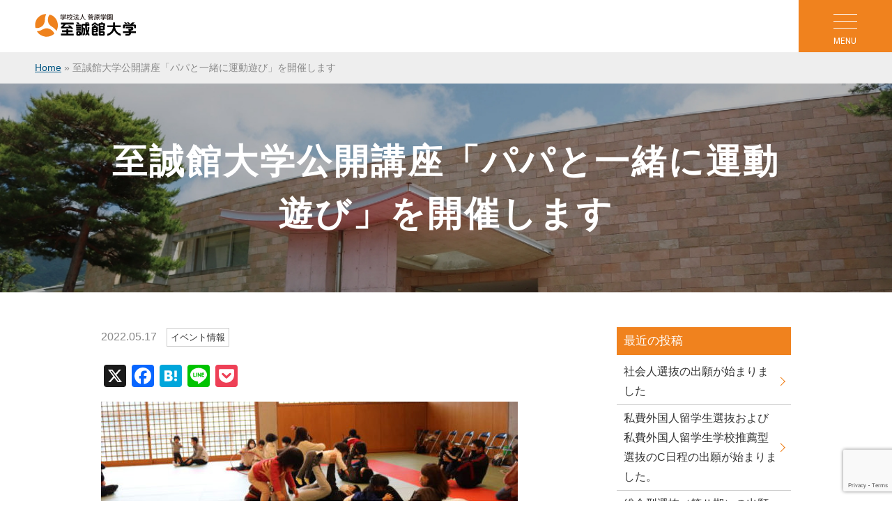

--- FILE ---
content_type: text/html; charset=UTF-8
request_url: https://www.shiseikan.ac.jp/event_info/17995
body_size: 13502
content:
<!DOCTYPE html>
<html lang="ja">
<head>
<meta charset="UTF-8" />
<meta name="author" content="至誠館大学" />
<meta name="google-site-verification" content="Xc2BInoY-Ektve9HAUmWayrj3uUIKSmK52luRBSQ8Zc" />
<meta name="google-translate-customization" content="df717cd7566f03c5-738fddc7f10bba53-g60a299a9f2f3019f-14" />
<!-- Google Tag Manager -->
<script>(function(w,d,s,l,i){w[l]=w[l]||[];w[l].push({'gtm.start':
new Date().getTime(),event:'gtm.js'});var f=d.getElementsByTagName(s)[0],
j=d.createElement(s),dl=l!='dataLayer'?'&l='+l:'';j.async=true;j.src=
'https://www.googletagmanager.com/gtm.js?id='+i+dl;f.parentNode.insertBefore(j,f);
})(window,document,'script','dataLayer','GTM-M5XRRGQG');</script>
<!-- End Google Tag Manager -->
<meta name='robots' content='index, follow, max-image-preview:large, max-snippet:-1, max-video-preview:-1' />
	<style>img:is([sizes="auto" i], [sizes^="auto," i]) { contain-intrinsic-size: 3000px 1500px }</style>
	
	<!-- This site is optimized with the Yoast SEO plugin v26.2 - https://yoast.com/wordpress/plugins/seo/ -->
	<title>至誠館大学公開講座「パパと一緒に運動遊び」を開催します - 至誠館大学</title>
	<meta name="description" content="親子で一緒にできる運動遊びを年齢別に分けて行います。 楽しく体を動かして元気に遊びましょう！ 日程" />
	<link rel="canonical" href="https://www.shiseikan.ac.jp/event_info/17995" />
	<meta property="og:locale" content="ja_JP" />
	<meta property="og:type" content="article" />
	<meta property="og:title" content="至誠館大学公開講座「パパと一緒に運動遊び」を開催します - 至誠館大学" />
	<meta property="og:description" content="親子で一緒にできる運動遊びを年齢別に分けて行います。 楽しく体を動かして元気に遊びましょう！ 日程" />
	<meta property="og:url" content="https://www.shiseikan.ac.jp/event_info/17995" />
	<meta property="og:site_name" content="至誠館大学" />
	<meta property="article:published_time" content="2022-05-17T07:03:29+00:00" />
	<meta property="article:modified_time" content="2023-10-10T07:06:50+00:00" />
	<meta property="og:image" content="https://www.shiseikan.ac.jp/wp-content/uploads/2022/05/e374c53dd74a11fe910e78d52bc0ec73-e1652770773632.jpg" />
	<meta property="og:image:width" content="598" />
	<meta property="og:image:height" content="264" />
	<meta property="og:image:type" content="image/jpeg" />
	<meta name="author" content="中村" />
	<meta name="twitter:label1" content="執筆者" />
	<meta name="twitter:data1" content="中村" />
	<meta name="twitter:label2" content="推定読み取り時間" />
	<meta name="twitter:data2" content="1分" />
	<script type="application/ld+json" class="yoast-schema-graph">{"@context":"https://schema.org","@graph":[{"@type":"WebPage","@id":"https://www.shiseikan.ac.jp/event_info/17995","url":"https://www.shiseikan.ac.jp/event_info/17995","name":"至誠館大学公開講座「パパと一緒に運動遊び」を開催します - 至誠館大学","isPartOf":{"@id":"https://www.shiseikan.ac.jp/#website"},"primaryImageOfPage":{"@id":"https://www.shiseikan.ac.jp/event_info/17995#primaryimage"},"image":{"@id":"https://www.shiseikan.ac.jp/event_info/17995#primaryimage"},"thumbnailUrl":"https://www.shiseikan.ac.jp/wp-content/uploads/2022/05/e374c53dd74a11fe910e78d52bc0ec73-e1652770773632.jpg","datePublished":"2022-05-17T07:03:29+00:00","dateModified":"2023-10-10T07:06:50+00:00","author":{"@id":"https://www.shiseikan.ac.jp/#/schema/person/5f3de33810e93e0b69f3b35ce15a1b4d"},"description":"親子で一緒にできる運動遊びを年齢別に分けて行います。 楽しく体を動かして元気に遊びましょう！ 日程","breadcrumb":{"@id":"https://www.shiseikan.ac.jp/event_info/17995#breadcrumb"},"inLanguage":"ja","potentialAction":[{"@type":"ReadAction","target":["https://www.shiseikan.ac.jp/event_info/17995"]}]},{"@type":"ImageObject","inLanguage":"ja","@id":"https://www.shiseikan.ac.jp/event_info/17995#primaryimage","url":"https://www.shiseikan.ac.jp/wp-content/uploads/2022/05/e374c53dd74a11fe910e78d52bc0ec73-e1652770773632.jpg","contentUrl":"https://www.shiseikan.ac.jp/wp-content/uploads/2022/05/e374c53dd74a11fe910e78d52bc0ec73-e1652770773632.jpg","width":598,"height":264},{"@type":"BreadcrumbList","@id":"https://www.shiseikan.ac.jp/event_info/17995#breadcrumb","itemListElement":[{"@type":"ListItem","position":1,"name":"Home","item":"https://www.shiseikan.ac.jp/"},{"@type":"ListItem","position":2,"name":"至誠館大学公開講座「パパと一緒に運動遊び」を開催します"}]},{"@type":"WebSite","@id":"https://www.shiseikan.ac.jp/#website","url":"https://www.shiseikan.ac.jp/","name":"至誠館大学","description":"山口県萩市 福祉・保育・スポーツトレーナー・ビジネスで輝く実践力を育てる","potentialAction":[{"@type":"SearchAction","target":{"@type":"EntryPoint","urlTemplate":"https://www.shiseikan.ac.jp/?s={search_term_string}"},"query-input":{"@type":"PropertyValueSpecification","valueRequired":true,"valueName":"search_term_string"}}],"inLanguage":"ja"},{"@type":"Person","@id":"https://www.shiseikan.ac.jp/#/schema/person/5f3de33810e93e0b69f3b35ce15a1b4d","name":"中村","image":{"@type":"ImageObject","inLanguage":"ja","@id":"https://www.shiseikan.ac.jp/#/schema/person/image/","url":"https://secure.gravatar.com/avatar/b47452179a98d510f40f61f7a7c1bed3293539e9d39fc9d35dd4c5c1f472dfe7?s=96&d=mm&r=g","contentUrl":"https://secure.gravatar.com/avatar/b47452179a98d510f40f61f7a7c1bed3293539e9d39fc9d35dd4c5c1f472dfe7?s=96&d=mm&r=g","caption":"中村"}}]}</script>
	<!-- / Yoast SEO plugin. -->


<link rel='dns-prefetch' href='//static.addtoany.com' />
<script type="text/javascript">
/* <![CDATA[ */
window._wpemojiSettings = {"baseUrl":"https:\/\/s.w.org\/images\/core\/emoji\/16.0.1\/72x72\/","ext":".png","svgUrl":"https:\/\/s.w.org\/images\/core\/emoji\/16.0.1\/svg\/","svgExt":".svg","source":{"concatemoji":"https:\/\/www.shiseikan.ac.jp\/wp-includes\/js\/wp-emoji-release.min.js?ver=6.8.3"}};
/*! This file is auto-generated */
!function(s,n){var o,i,e;function c(e){try{var t={supportTests:e,timestamp:(new Date).valueOf()};sessionStorage.setItem(o,JSON.stringify(t))}catch(e){}}function p(e,t,n){e.clearRect(0,0,e.canvas.width,e.canvas.height),e.fillText(t,0,0);var t=new Uint32Array(e.getImageData(0,0,e.canvas.width,e.canvas.height).data),a=(e.clearRect(0,0,e.canvas.width,e.canvas.height),e.fillText(n,0,0),new Uint32Array(e.getImageData(0,0,e.canvas.width,e.canvas.height).data));return t.every(function(e,t){return e===a[t]})}function u(e,t){e.clearRect(0,0,e.canvas.width,e.canvas.height),e.fillText(t,0,0);for(var n=e.getImageData(16,16,1,1),a=0;a<n.data.length;a++)if(0!==n.data[a])return!1;return!0}function f(e,t,n,a){switch(t){case"flag":return n(e,"\ud83c\udff3\ufe0f\u200d\u26a7\ufe0f","\ud83c\udff3\ufe0f\u200b\u26a7\ufe0f")?!1:!n(e,"\ud83c\udde8\ud83c\uddf6","\ud83c\udde8\u200b\ud83c\uddf6")&&!n(e,"\ud83c\udff4\udb40\udc67\udb40\udc62\udb40\udc65\udb40\udc6e\udb40\udc67\udb40\udc7f","\ud83c\udff4\u200b\udb40\udc67\u200b\udb40\udc62\u200b\udb40\udc65\u200b\udb40\udc6e\u200b\udb40\udc67\u200b\udb40\udc7f");case"emoji":return!a(e,"\ud83e\udedf")}return!1}function g(e,t,n,a){var r="undefined"!=typeof WorkerGlobalScope&&self instanceof WorkerGlobalScope?new OffscreenCanvas(300,150):s.createElement("canvas"),o=r.getContext("2d",{willReadFrequently:!0}),i=(o.textBaseline="top",o.font="600 32px Arial",{});return e.forEach(function(e){i[e]=t(o,e,n,a)}),i}function t(e){var t=s.createElement("script");t.src=e,t.defer=!0,s.head.appendChild(t)}"undefined"!=typeof Promise&&(o="wpEmojiSettingsSupports",i=["flag","emoji"],n.supports={everything:!0,everythingExceptFlag:!0},e=new Promise(function(e){s.addEventListener("DOMContentLoaded",e,{once:!0})}),new Promise(function(t){var n=function(){try{var e=JSON.parse(sessionStorage.getItem(o));if("object"==typeof e&&"number"==typeof e.timestamp&&(new Date).valueOf()<e.timestamp+604800&&"object"==typeof e.supportTests)return e.supportTests}catch(e){}return null}();if(!n){if("undefined"!=typeof Worker&&"undefined"!=typeof OffscreenCanvas&&"undefined"!=typeof URL&&URL.createObjectURL&&"undefined"!=typeof Blob)try{var e="postMessage("+g.toString()+"("+[JSON.stringify(i),f.toString(),p.toString(),u.toString()].join(",")+"));",a=new Blob([e],{type:"text/javascript"}),r=new Worker(URL.createObjectURL(a),{name:"wpTestEmojiSupports"});return void(r.onmessage=function(e){c(n=e.data),r.terminate(),t(n)})}catch(e){}c(n=g(i,f,p,u))}t(n)}).then(function(e){for(var t in e)n.supports[t]=e[t],n.supports.everything=n.supports.everything&&n.supports[t],"flag"!==t&&(n.supports.everythingExceptFlag=n.supports.everythingExceptFlag&&n.supports[t]);n.supports.everythingExceptFlag=n.supports.everythingExceptFlag&&!n.supports.flag,n.DOMReady=!1,n.readyCallback=function(){n.DOMReady=!0}}).then(function(){return e}).then(function(){var e;n.supports.everything||(n.readyCallback(),(e=n.source||{}).concatemoji?t(e.concatemoji):e.wpemoji&&e.twemoji&&(t(e.twemoji),t(e.wpemoji)))}))}((window,document),window._wpemojiSettings);
/* ]]> */
</script>
<link rel='stylesheet' id='sbi_styles-css' href='https://www.shiseikan.ac.jp/wp-content/plugins/instagram-feed/css/sbi-styles.min.css?ver=6.9.1' type='text/css' media='all' />
<style id='wp-emoji-styles-inline-css' type='text/css'>

	img.wp-smiley, img.emoji {
		display: inline !important;
		border: none !important;
		box-shadow: none !important;
		height: 1em !important;
		width: 1em !important;
		margin: 0 0.07em !important;
		vertical-align: -0.1em !important;
		background: none !important;
		padding: 0 !important;
	}
</style>
<link rel='stylesheet' id='wp-block-library-css' href='https://www.shiseikan.ac.jp/wp-includes/css/dist/block-library/style.min.css?ver=6.8.3' type='text/css' media='all' />
<style id='classic-theme-styles-inline-css' type='text/css'>
/*! This file is auto-generated */
.wp-block-button__link{color:#fff;background-color:#32373c;border-radius:9999px;box-shadow:none;text-decoration:none;padding:calc(.667em + 2px) calc(1.333em + 2px);font-size:1.125em}.wp-block-file__button{background:#32373c;color:#fff;text-decoration:none}
</style>
<style id='global-styles-inline-css' type='text/css'>
:root{--wp--preset--aspect-ratio--square: 1;--wp--preset--aspect-ratio--4-3: 4/3;--wp--preset--aspect-ratio--3-4: 3/4;--wp--preset--aspect-ratio--3-2: 3/2;--wp--preset--aspect-ratio--2-3: 2/3;--wp--preset--aspect-ratio--16-9: 16/9;--wp--preset--aspect-ratio--9-16: 9/16;--wp--preset--color--black: #000000;--wp--preset--color--cyan-bluish-gray: #abb8c3;--wp--preset--color--white: #ffffff;--wp--preset--color--pale-pink: #f78da7;--wp--preset--color--vivid-red: #cf2e2e;--wp--preset--color--luminous-vivid-orange: #ff6900;--wp--preset--color--luminous-vivid-amber: #fcb900;--wp--preset--color--light-green-cyan: #7bdcb5;--wp--preset--color--vivid-green-cyan: #00d084;--wp--preset--color--pale-cyan-blue: #8ed1fc;--wp--preset--color--vivid-cyan-blue: #0693e3;--wp--preset--color--vivid-purple: #9b51e0;--wp--preset--gradient--vivid-cyan-blue-to-vivid-purple: linear-gradient(135deg,rgba(6,147,227,1) 0%,rgb(155,81,224) 100%);--wp--preset--gradient--light-green-cyan-to-vivid-green-cyan: linear-gradient(135deg,rgb(122,220,180) 0%,rgb(0,208,130) 100%);--wp--preset--gradient--luminous-vivid-amber-to-luminous-vivid-orange: linear-gradient(135deg,rgba(252,185,0,1) 0%,rgba(255,105,0,1) 100%);--wp--preset--gradient--luminous-vivid-orange-to-vivid-red: linear-gradient(135deg,rgba(255,105,0,1) 0%,rgb(207,46,46) 100%);--wp--preset--gradient--very-light-gray-to-cyan-bluish-gray: linear-gradient(135deg,rgb(238,238,238) 0%,rgb(169,184,195) 100%);--wp--preset--gradient--cool-to-warm-spectrum: linear-gradient(135deg,rgb(74,234,220) 0%,rgb(151,120,209) 20%,rgb(207,42,186) 40%,rgb(238,44,130) 60%,rgb(251,105,98) 80%,rgb(254,248,76) 100%);--wp--preset--gradient--blush-light-purple: linear-gradient(135deg,rgb(255,206,236) 0%,rgb(152,150,240) 100%);--wp--preset--gradient--blush-bordeaux: linear-gradient(135deg,rgb(254,205,165) 0%,rgb(254,45,45) 50%,rgb(107,0,62) 100%);--wp--preset--gradient--luminous-dusk: linear-gradient(135deg,rgb(255,203,112) 0%,rgb(199,81,192) 50%,rgb(65,88,208) 100%);--wp--preset--gradient--pale-ocean: linear-gradient(135deg,rgb(255,245,203) 0%,rgb(182,227,212) 50%,rgb(51,167,181) 100%);--wp--preset--gradient--electric-grass: linear-gradient(135deg,rgb(202,248,128) 0%,rgb(113,206,126) 100%);--wp--preset--gradient--midnight: linear-gradient(135deg,rgb(2,3,129) 0%,rgb(40,116,252) 100%);--wp--preset--font-size--small: 13px;--wp--preset--font-size--medium: 20px;--wp--preset--font-size--large: 36px;--wp--preset--font-size--x-large: 42px;--wp--preset--spacing--20: 0.44rem;--wp--preset--spacing--30: 0.67rem;--wp--preset--spacing--40: 1rem;--wp--preset--spacing--50: 1.5rem;--wp--preset--spacing--60: 2.25rem;--wp--preset--spacing--70: 3.38rem;--wp--preset--spacing--80: 5.06rem;--wp--preset--shadow--natural: 6px 6px 9px rgba(0, 0, 0, 0.2);--wp--preset--shadow--deep: 12px 12px 50px rgba(0, 0, 0, 0.4);--wp--preset--shadow--sharp: 6px 6px 0px rgba(0, 0, 0, 0.2);--wp--preset--shadow--outlined: 6px 6px 0px -3px rgba(255, 255, 255, 1), 6px 6px rgba(0, 0, 0, 1);--wp--preset--shadow--crisp: 6px 6px 0px rgba(0, 0, 0, 1);}:where(.is-layout-flex){gap: 0.5em;}:where(.is-layout-grid){gap: 0.5em;}body .is-layout-flex{display: flex;}.is-layout-flex{flex-wrap: wrap;align-items: center;}.is-layout-flex > :is(*, div){margin: 0;}body .is-layout-grid{display: grid;}.is-layout-grid > :is(*, div){margin: 0;}:where(.wp-block-columns.is-layout-flex){gap: 2em;}:where(.wp-block-columns.is-layout-grid){gap: 2em;}:where(.wp-block-post-template.is-layout-flex){gap: 1.25em;}:where(.wp-block-post-template.is-layout-grid){gap: 1.25em;}.has-black-color{color: var(--wp--preset--color--black) !important;}.has-cyan-bluish-gray-color{color: var(--wp--preset--color--cyan-bluish-gray) !important;}.has-white-color{color: var(--wp--preset--color--white) !important;}.has-pale-pink-color{color: var(--wp--preset--color--pale-pink) !important;}.has-vivid-red-color{color: var(--wp--preset--color--vivid-red) !important;}.has-luminous-vivid-orange-color{color: var(--wp--preset--color--luminous-vivid-orange) !important;}.has-luminous-vivid-amber-color{color: var(--wp--preset--color--luminous-vivid-amber) !important;}.has-light-green-cyan-color{color: var(--wp--preset--color--light-green-cyan) !important;}.has-vivid-green-cyan-color{color: var(--wp--preset--color--vivid-green-cyan) !important;}.has-pale-cyan-blue-color{color: var(--wp--preset--color--pale-cyan-blue) !important;}.has-vivid-cyan-blue-color{color: var(--wp--preset--color--vivid-cyan-blue) !important;}.has-vivid-purple-color{color: var(--wp--preset--color--vivid-purple) !important;}.has-black-background-color{background-color: var(--wp--preset--color--black) !important;}.has-cyan-bluish-gray-background-color{background-color: var(--wp--preset--color--cyan-bluish-gray) !important;}.has-white-background-color{background-color: var(--wp--preset--color--white) !important;}.has-pale-pink-background-color{background-color: var(--wp--preset--color--pale-pink) !important;}.has-vivid-red-background-color{background-color: var(--wp--preset--color--vivid-red) !important;}.has-luminous-vivid-orange-background-color{background-color: var(--wp--preset--color--luminous-vivid-orange) !important;}.has-luminous-vivid-amber-background-color{background-color: var(--wp--preset--color--luminous-vivid-amber) !important;}.has-light-green-cyan-background-color{background-color: var(--wp--preset--color--light-green-cyan) !important;}.has-vivid-green-cyan-background-color{background-color: var(--wp--preset--color--vivid-green-cyan) !important;}.has-pale-cyan-blue-background-color{background-color: var(--wp--preset--color--pale-cyan-blue) !important;}.has-vivid-cyan-blue-background-color{background-color: var(--wp--preset--color--vivid-cyan-blue) !important;}.has-vivid-purple-background-color{background-color: var(--wp--preset--color--vivid-purple) !important;}.has-black-border-color{border-color: var(--wp--preset--color--black) !important;}.has-cyan-bluish-gray-border-color{border-color: var(--wp--preset--color--cyan-bluish-gray) !important;}.has-white-border-color{border-color: var(--wp--preset--color--white) !important;}.has-pale-pink-border-color{border-color: var(--wp--preset--color--pale-pink) !important;}.has-vivid-red-border-color{border-color: var(--wp--preset--color--vivid-red) !important;}.has-luminous-vivid-orange-border-color{border-color: var(--wp--preset--color--luminous-vivid-orange) !important;}.has-luminous-vivid-amber-border-color{border-color: var(--wp--preset--color--luminous-vivid-amber) !important;}.has-light-green-cyan-border-color{border-color: var(--wp--preset--color--light-green-cyan) !important;}.has-vivid-green-cyan-border-color{border-color: var(--wp--preset--color--vivid-green-cyan) !important;}.has-pale-cyan-blue-border-color{border-color: var(--wp--preset--color--pale-cyan-blue) !important;}.has-vivid-cyan-blue-border-color{border-color: var(--wp--preset--color--vivid-cyan-blue) !important;}.has-vivid-purple-border-color{border-color: var(--wp--preset--color--vivid-purple) !important;}.has-vivid-cyan-blue-to-vivid-purple-gradient-background{background: var(--wp--preset--gradient--vivid-cyan-blue-to-vivid-purple) !important;}.has-light-green-cyan-to-vivid-green-cyan-gradient-background{background: var(--wp--preset--gradient--light-green-cyan-to-vivid-green-cyan) !important;}.has-luminous-vivid-amber-to-luminous-vivid-orange-gradient-background{background: var(--wp--preset--gradient--luminous-vivid-amber-to-luminous-vivid-orange) !important;}.has-luminous-vivid-orange-to-vivid-red-gradient-background{background: var(--wp--preset--gradient--luminous-vivid-orange-to-vivid-red) !important;}.has-very-light-gray-to-cyan-bluish-gray-gradient-background{background: var(--wp--preset--gradient--very-light-gray-to-cyan-bluish-gray) !important;}.has-cool-to-warm-spectrum-gradient-background{background: var(--wp--preset--gradient--cool-to-warm-spectrum) !important;}.has-blush-light-purple-gradient-background{background: var(--wp--preset--gradient--blush-light-purple) !important;}.has-blush-bordeaux-gradient-background{background: var(--wp--preset--gradient--blush-bordeaux) !important;}.has-luminous-dusk-gradient-background{background: var(--wp--preset--gradient--luminous-dusk) !important;}.has-pale-ocean-gradient-background{background: var(--wp--preset--gradient--pale-ocean) !important;}.has-electric-grass-gradient-background{background: var(--wp--preset--gradient--electric-grass) !important;}.has-midnight-gradient-background{background: var(--wp--preset--gradient--midnight) !important;}.has-small-font-size{font-size: var(--wp--preset--font-size--small) !important;}.has-medium-font-size{font-size: var(--wp--preset--font-size--medium) !important;}.has-large-font-size{font-size: var(--wp--preset--font-size--large) !important;}.has-x-large-font-size{font-size: var(--wp--preset--font-size--x-large) !important;}
:where(.wp-block-post-template.is-layout-flex){gap: 1.25em;}:where(.wp-block-post-template.is-layout-grid){gap: 1.25em;}
:where(.wp-block-columns.is-layout-flex){gap: 2em;}:where(.wp-block-columns.is-layout-grid){gap: 2em;}
:root :where(.wp-block-pullquote){font-size: 1.5em;line-height: 1.6;}
</style>
<link rel='stylesheet' id='contact-form-7-css' href='https://www.shiseikan.ac.jp/wp-content/plugins/contact-form-7/includes/css/styles.css?ver=6.0.6' type='text/css' media='all' />
<link rel='stylesheet' id='wp-pagenavi-css' href='https://www.shiseikan.ac.jp/wp-content/plugins/wp-pagenavi/pagenavi-css.css?ver=2.70' type='text/css' media='all' />
<link rel='stylesheet' id='addtoany-css' href='https://www.shiseikan.ac.jp/wp-content/plugins/add-to-any/addtoany.min.css?ver=1.16' type='text/css' media='all' />
<link rel='stylesheet' id='cf7cf-style-css' href='https://www.shiseikan.ac.jp/wp-content/plugins/cf7-conditional-fields/style.css?ver=1.9.14' type='text/css' media='all' />
<script type="text/javascript" id="addtoany-core-js-before">
/* <![CDATA[ */
window.a2a_config=window.a2a_config||{};a2a_config.callbacks=[];a2a_config.overlays=[];a2a_config.templates={};a2a_localize = {
	Share: "共有",
	Save: "ブックマーク",
	Subscribe: "購読",
	Email: "メール",
	Bookmark: "ブックマーク",
	ShowAll: "すべて表示する",
	ShowLess: "小さく表示する",
	FindServices: "サービスを探す",
	FindAnyServiceToAddTo: "追加するサービスを今すぐ探す",
	PoweredBy: "Powered by",
	ShareViaEmail: "メールでシェアする",
	SubscribeViaEmail: "メールで購読する",
	BookmarkInYourBrowser: "ブラウザにブックマーク",
	BookmarkInstructions: "このページをブックマークするには、 Ctrl+D または \u2318+D を押下。",
	AddToYourFavorites: "お気に入りに追加",
	SendFromWebOrProgram: "任意のメールアドレスまたはメールプログラムから送信",
	EmailProgram: "メールプログラム",
	More: "詳細&#8230;",
	ThanksForSharing: "共有ありがとうございます !",
	ThanksForFollowing: "フォローありがとうございます !"
};
/* ]]> */
</script>
<script type="text/javascript" defer src="https://static.addtoany.com/menu/page.js" id="addtoany-core-js"></script>
<script type="text/javascript" src="https://www.shiseikan.ac.jp/wp-includes/js/jquery/jquery.min.js?ver=3.7.1" id="jquery-core-js"></script>
<script type="text/javascript" src="https://www.shiseikan.ac.jp/wp-includes/js/jquery/jquery-migrate.min.js?ver=3.4.1" id="jquery-migrate-js"></script>
<script type="text/javascript" defer src="https://www.shiseikan.ac.jp/wp-content/plugins/add-to-any/addtoany.min.js?ver=1.1" id="addtoany-jquery-js"></script>
<link rel="https://api.w.org/" href="https://www.shiseikan.ac.jp/wp-json/" /><link rel="alternate" title="JSON" type="application/json" href="https://www.shiseikan.ac.jp/wp-json/wp/v2/posts/17995" /><link rel="EditURI" type="application/rsd+xml" title="RSD" href="https://www.shiseikan.ac.jp/xmlrpc.php?rsd" />
<link rel='shortlink' href='https://www.shiseikan.ac.jp/?p=17995' />
<link rel="alternate" title="oEmbed (JSON)" type="application/json+oembed" href="https://www.shiseikan.ac.jp/wp-json/oembed/1.0/embed?url=https%3A%2F%2Fwww.shiseikan.ac.jp%2Fevent_info%2F17995" />
<link rel="alternate" title="oEmbed (XML)" type="text/xml+oembed" href="https://www.shiseikan.ac.jp/wp-json/oembed/1.0/embed?url=https%3A%2F%2Fwww.shiseikan.ac.jp%2Fevent_info%2F17995&#038;format=xml" />
<link rel="Shortcut Icon" type="image/x-icon" href="//www.shiseikan.ac.jp/wp-content/uploads/2020/04/favicon.ico" />
<script src="https://www.shiseikan.ac.jp/wp-content/themes/theme-shiseikan2023/js/extention.js"></script>
<script src="https://www.shiseikan.ac.jp/wp-content/themes/theme-shiseikan2023/js/colorbox/jquery.colorbox.js"></script>
<link rel="stylesheet" href="https://www.shiseikan.ac.jp/wp-content/themes/theme-shiseikan2023/js/colorbox/colorbox.css">
<link rel="stylesheet" href="https://www.shiseikan.ac.jp/wp-content/themes/theme-shiseikan2023/style.css" />
<link rel="stylesheet" href="https://www.shiseikan.ac.jp/wp-content/themes/theme-shiseikan2023/style-post.css" />
<!-- User Heat Tag -->
<script type="text/javascript">
(function(add, cla){window['UserHeatTag']=cla;window[cla]=window[cla]||function(){(window[cla].q=window[cla].q||[]).push(arguments)},window[cla].l=1*new Date();var ul=document.createElement('script');var tag = document.getElementsByTagName('script')[0];ul.async=1;ul.src=add;tag.parentNode.insertBefore(ul,tag);})('//uh.nakanohito.jp/uhj2/uh.js', '_uhtracker');_uhtracker({id:'uh6vDry1oB'});
</script>
<!-- End User Heat Tag -->
</head>
<body class="wp-singular post-template-default single single-post postid-17995 single-format-standard wp-theme-theme-shiseikan2023">
<!-- Google Tag Manager (noscript) -->
<noscript><iframe src="https://www.googletagmanager.com/ns.html?id=GTM-M5XRRGQG"
height="0" width="0" style="display:none;visibility:hidden"></iframe></noscript>
<!-- End Google Tag Manager (noscript) -->
<header id="header">
<p id="logo"><a href="https://www.shiseikan.ac.jp"><img src="https://www.shiseikan.ac.jp/wp-content/themes/theme-shiseikan2023/img/logo-sugawara.svg" alt="至誠館大学"></a></p>
<div class="menu-trigger"><span class="toggle-bar"></span><span class="toggle-name">MENU</span></div>
<nav id="nav">
		<ul class="iconlist row3">
		<li><a href="https://www.shiseikan.ac.jp/request">資料請求</a></li>
		<li><a href="https://www.shiseikan.ac.jp/contact">お問い合わせ</a></li>
				<li><a href="https://www.shiseikan.ac.jp/guidance/access">アクセス</a></li>
			</ul>
		<div class="translate">
		<ul class="row2">
			<li><a href="/digital-pamphlet/2026/hagi/top.html" target="_blank"><img src="https://www.shiseikan.ac.jp/wp-content/themes/theme-shiseikan2023/img/bnr-pamphlet2026-digital.png" alt="大学案内"></a></li>
			<li><form action="https://www.shiseikan.ac.jp" method="get" class="searchform">
	<dl>
	<dt>検索</dt>
	<dd><input type="text" class="s" name="s" value="" placeholder="サイト内検索">
	<input type="image" class="search" name="search" src="https://www.shiseikan.ac.jp/wp-content/themes/theme-shiseikan2023/img/icon-search.svg"  alt="検索"></dd>
	</dl>
				</form></li>
		</ul>
	</div>
	<ul class="txtlist">
		<li><a href="https://www.shiseikan.ac.jp/guidance">大学紹介<span>大学の概要・教員紹介・大学の取り組み</span></a></li>
		<li><a href="https://www.shiseikan.ac.jp/tokyo-campus">東京キャンパス<span>至誠館大学東京キャンパス</span></a></li>
		<li><a href="https://www.shiseikan.ac.jp/study">学部・学科・専攻<span>取得可能資格・基礎教育科目・教育課程</span></a></li>
		<li><a href="https://www.shiseikan.ac.jp/campus_life">キャンパスライフ<span>指定強化クラブ・サークル</span></a></li>
		<li><a href="https://www.shiseikan.ac.jp/admission">入試情報<span>入試情報・試験会場案内・募集要項</span></a></li>
		<li><a href="https://www.shiseikan.ac.jp/campus_life/fees">学納金<span>学納金・実習費</span></a></li>
		<li><a href="https://www.shiseikan.ac.jp/campus_life/scholarship">奨学制度<span>大学独自・特別・指定校推薦・学生</span></a></li>
		<li><a href="https://www.shiseikan.ac.jp/event">イベント<span>オープンキャンパス・出前授業…</span></a></li>
		<li><a href="https://www.shiseikan.ac.jp/library">附属図書館<span>利用案内・蔵書の検索</span></a></li>
		<li><a href="https://www.shiseikan.ac.jp/guidance/disclosure">情報公開<span>大学機関別認証評価・情報公開</span></a></li>
	</ul>
	<ul class="txtlist">
		<li><a href="https://www.shiseikan.ac.jp/for-examination">受験生の方</a></li>
		<li><a href="https://www.shiseikan.ac.jp/for-parents">保護者の方</a></li>
		<li><a href="https://www.shiseikan.ac.jp/for-teacher">高校の先生方</a></li>
		<li><a href="https://www.shiseikan.ac.jp/for-region">地域一般の方</a></li>
		<li><a href="https://www.shiseikan.ac.jp/for-students">在学生の方</a></li>
		<li><a href="https://www.shiseikan.ac.jp/for-graduate">卒業生の方</a></li>
		<li><a href="https://www.shiseikan.ac.jp/for-company">企業の方</a></li>
		<li><a href="https://www.shiseikan.ac.jp/for-international-student">留学生の方</a></li>
	</ul>
	<ul class="row3">
		<li><a href="https://www.shiseikan.ac.jp/map">サイトマップ</a></li>
		<li><a href="https://www.shiseikan.ac.jp/pp">個人情報保護</a></li>
		<li><div id="google_translate_element"></div><script type="text/javascript">
function googleTranslateElementInit() {
  new google.translate.TranslateElement({pageLanguage: 'ja', includedLanguages: 'en,ko,zh-CN', layout: google.translate.TranslateElement.InlineLayout.SIMPLE}, 'google_translate_element');
}
</script><script type="text/javascript" src="//translate.google.com/translate_a/element.js?cb=googleTranslateElementInit"></script></li>
	</ul>
	<ul class="row3">
		<li><a href="https://shiseikan.ap-cloud.com/login?return_to=https%3A%2F%2Fshiseikan.ap-cloud.com%2Fprtl
		https://www.shiseikan.ac.jp/teachingsystem" target="_blank">学内ポータルシステム</a></li>
		<li><a href="https://www.shiseikan.ac.jp/teachingsystem" target="_blank">教職員システム</a></li>
		<li><a href="https://www.shiseikan.ac.jp/syllabus" target="_blank">シラバス</a></li>
	</ul>
	</nav>
<div class="header-back"></div>
</header>
<div id="content">
<div id="path"><p><span><span><a href="https://www.shiseikan.ac.jp/">Home</a></span> » <span class="breadcrumb_last" aria-current="page">至誠館大学公開講座「パパと一緒に運動遊び」を開催します</span></span></p></div>	<div id="title-area"><div class="inner"><h1 class="page-title">
	至誠館大学公開講座「パパと一緒に運動遊び」を開催します	</h1></div></div>
	<div class="inner clearfix">
<main id="main">
<div class="post-meta">
	<p>2022.05.17 
	<span class="event_info">イベント情報</span></p>
</div>
<div class="post-body"><div class="addtoany_share_save_container addtoany_content addtoany_content_top"><div class="a2a_kit a2a_kit_size_32 addtoany_list" data-a2a-url="https://www.shiseikan.ac.jp/event_info/17995" data-a2a-title="至誠館大学公開講座「パパと一緒に運動遊び」を開催します"><a class="a2a_button_x" href="https://www.addtoany.com/add_to/x?linkurl=https%3A%2F%2Fwww.shiseikan.ac.jp%2Fevent_info%2F17995&amp;linkname=%E8%87%B3%E8%AA%A0%E9%A4%A8%E5%A4%A7%E5%AD%A6%E5%85%AC%E9%96%8B%E8%AC%9B%E5%BA%A7%E3%80%8C%E3%83%91%E3%83%91%E3%81%A8%E4%B8%80%E7%B7%92%E3%81%AB%E9%81%8B%E5%8B%95%E9%81%8A%E3%81%B3%E3%80%8D%E3%82%92%E9%96%8B%E5%82%AC%E3%81%97%E3%81%BE%E3%81%99" title="X" rel="nofollow noopener" target="_blank"></a><a class="a2a_button_facebook" href="https://www.addtoany.com/add_to/facebook?linkurl=https%3A%2F%2Fwww.shiseikan.ac.jp%2Fevent_info%2F17995&amp;linkname=%E8%87%B3%E8%AA%A0%E9%A4%A8%E5%A4%A7%E5%AD%A6%E5%85%AC%E9%96%8B%E8%AC%9B%E5%BA%A7%E3%80%8C%E3%83%91%E3%83%91%E3%81%A8%E4%B8%80%E7%B7%92%E3%81%AB%E9%81%8B%E5%8B%95%E9%81%8A%E3%81%B3%E3%80%8D%E3%82%92%E9%96%8B%E5%82%AC%E3%81%97%E3%81%BE%E3%81%99" title="Facebook" rel="nofollow noopener" target="_blank"></a><a class="a2a_button_hatena" href="https://www.addtoany.com/add_to/hatena?linkurl=https%3A%2F%2Fwww.shiseikan.ac.jp%2Fevent_info%2F17995&amp;linkname=%E8%87%B3%E8%AA%A0%E9%A4%A8%E5%A4%A7%E5%AD%A6%E5%85%AC%E9%96%8B%E8%AC%9B%E5%BA%A7%E3%80%8C%E3%83%91%E3%83%91%E3%81%A8%E4%B8%80%E7%B7%92%E3%81%AB%E9%81%8B%E5%8B%95%E9%81%8A%E3%81%B3%E3%80%8D%E3%82%92%E9%96%8B%E5%82%AC%E3%81%97%E3%81%BE%E3%81%99" title="Hatena" rel="nofollow noopener" target="_blank"></a><a class="a2a_button_line" href="https://www.addtoany.com/add_to/line?linkurl=https%3A%2F%2Fwww.shiseikan.ac.jp%2Fevent_info%2F17995&amp;linkname=%E8%87%B3%E8%AA%A0%E9%A4%A8%E5%A4%A7%E5%AD%A6%E5%85%AC%E9%96%8B%E8%AC%9B%E5%BA%A7%E3%80%8C%E3%83%91%E3%83%91%E3%81%A8%E4%B8%80%E7%B7%92%E3%81%AB%E9%81%8B%E5%8B%95%E9%81%8A%E3%81%B3%E3%80%8D%E3%82%92%E9%96%8B%E5%82%AC%E3%81%97%E3%81%BE%E3%81%99" title="Line" rel="nofollow noopener" target="_blank"></a><a class="a2a_button_pocket" href="https://www.addtoany.com/add_to/pocket?linkurl=https%3A%2F%2Fwww.shiseikan.ac.jp%2Fevent_info%2F17995&amp;linkname=%E8%87%B3%E8%AA%A0%E9%A4%A8%E5%A4%A7%E5%AD%A6%E5%85%AC%E9%96%8B%E8%AC%9B%E5%BA%A7%E3%80%8C%E3%83%91%E3%83%91%E3%81%A8%E4%B8%80%E7%B7%92%E3%81%AB%E9%81%8B%E5%8B%95%E9%81%8A%E3%81%B3%E3%80%8D%E3%82%92%E9%96%8B%E5%82%AC%E3%81%97%E3%81%BE%E3%81%99" title="Pocket" rel="nofollow noopener" target="_blank"></a></div></div><p><img fetchpriority="high" decoding="async" class="alignnone wp-image-17998 size-full" src="https://www.shiseikan.ac.jp/wp-content/uploads/2022/05/e374c53dd74a11fe910e78d52bc0ec73-e1652770773632.jpg" alt="" width="598" height="264"></p>
<p>親子で一緒にできる運動遊びを年齢別に分けて行います。<br />
楽しく体を動かして元気に遊びましょう！</p>
<table style="height: 337px; width: 93.2733%;" border="１">
<tbody>
<tr style="height: 84px;">
<th style="width: 16.3998%; background-color: #f7caad; height: 84px;">日程</th>
<td style="width: 146.704%; height: 84px;"><strong>　0、1、2歳児編　</strong>6月5日(日)10:30～11:30（10時受付開始）<br />
<strong>　3、4、5歳児編　</strong>6月12日(日)10:30～11:30（10時受付開始）</td>
</tr>
<tr style="height: 205px;">
<th style="width: 16.3998%; background-color: #f7caad; height: 205px;">対象</th>
<td style="width: 146.704%; height: 205px;">　萩市在住のパパとその子ども1名<br />
　子どもが2名で参加希望の場合ママも参加可（ママは見学も可）</p>
<p><strong>　●0、1、2歳児編</strong><br />
<strong>　　対象年齢：</strong>平成31年4月2日～令和4年4月1日の間に生まれたお子さん</p>
<p><strong>　●3、4、5歳児編</strong><br />
<strong>　　対象年齢：</strong>平成28年4月2日～平成31年4月1日間に生まれたお子さん</p>
</td>
</tr>
</tbody>
</table>
<p>&nbsp;</p>
<h1 style="text-align: center;"><span style="font-size: 24pt;"><strong>申込は<a href="https://www.shiseikan.ac.jp/event/other-lecture" target="_blank" rel="noopener">こちら</a>からお願いします。</strong></span></h1>
<p>&nbsp;</p>
<div class="addtoany_share_save_container addtoany_content addtoany_content_bottom"><div class="a2a_kit a2a_kit_size_32 addtoany_list" data-a2a-url="https://www.shiseikan.ac.jp/event_info/17995" data-a2a-title="至誠館大学公開講座「パパと一緒に運動遊び」を開催します"><a class="a2a_button_x" href="https://www.addtoany.com/add_to/x?linkurl=https%3A%2F%2Fwww.shiseikan.ac.jp%2Fevent_info%2F17995&amp;linkname=%E8%87%B3%E8%AA%A0%E9%A4%A8%E5%A4%A7%E5%AD%A6%E5%85%AC%E9%96%8B%E8%AC%9B%E5%BA%A7%E3%80%8C%E3%83%91%E3%83%91%E3%81%A8%E4%B8%80%E7%B7%92%E3%81%AB%E9%81%8B%E5%8B%95%E9%81%8A%E3%81%B3%E3%80%8D%E3%82%92%E9%96%8B%E5%82%AC%E3%81%97%E3%81%BE%E3%81%99" title="X" rel="nofollow noopener" target="_blank"></a><a class="a2a_button_facebook" href="https://www.addtoany.com/add_to/facebook?linkurl=https%3A%2F%2Fwww.shiseikan.ac.jp%2Fevent_info%2F17995&amp;linkname=%E8%87%B3%E8%AA%A0%E9%A4%A8%E5%A4%A7%E5%AD%A6%E5%85%AC%E9%96%8B%E8%AC%9B%E5%BA%A7%E3%80%8C%E3%83%91%E3%83%91%E3%81%A8%E4%B8%80%E7%B7%92%E3%81%AB%E9%81%8B%E5%8B%95%E9%81%8A%E3%81%B3%E3%80%8D%E3%82%92%E9%96%8B%E5%82%AC%E3%81%97%E3%81%BE%E3%81%99" title="Facebook" rel="nofollow noopener" target="_blank"></a><a class="a2a_button_hatena" href="https://www.addtoany.com/add_to/hatena?linkurl=https%3A%2F%2Fwww.shiseikan.ac.jp%2Fevent_info%2F17995&amp;linkname=%E8%87%B3%E8%AA%A0%E9%A4%A8%E5%A4%A7%E5%AD%A6%E5%85%AC%E9%96%8B%E8%AC%9B%E5%BA%A7%E3%80%8C%E3%83%91%E3%83%91%E3%81%A8%E4%B8%80%E7%B7%92%E3%81%AB%E9%81%8B%E5%8B%95%E9%81%8A%E3%81%B3%E3%80%8D%E3%82%92%E9%96%8B%E5%82%AC%E3%81%97%E3%81%BE%E3%81%99" title="Hatena" rel="nofollow noopener" target="_blank"></a><a class="a2a_button_line" href="https://www.addtoany.com/add_to/line?linkurl=https%3A%2F%2Fwww.shiseikan.ac.jp%2Fevent_info%2F17995&amp;linkname=%E8%87%B3%E8%AA%A0%E9%A4%A8%E5%A4%A7%E5%AD%A6%E5%85%AC%E9%96%8B%E8%AC%9B%E5%BA%A7%E3%80%8C%E3%83%91%E3%83%91%E3%81%A8%E4%B8%80%E7%B7%92%E3%81%AB%E9%81%8B%E5%8B%95%E9%81%8A%E3%81%B3%E3%80%8D%E3%82%92%E9%96%8B%E5%82%AC%E3%81%97%E3%81%BE%E3%81%99" title="Line" rel="nofollow noopener" target="_blank"></a><a class="a2a_button_pocket" href="https://www.addtoany.com/add_to/pocket?linkurl=https%3A%2F%2Fwww.shiseikan.ac.jp%2Fevent_info%2F17995&amp;linkname=%E8%87%B3%E8%AA%A0%E9%A4%A8%E5%A4%A7%E5%AD%A6%E5%85%AC%E9%96%8B%E8%AC%9B%E5%BA%A7%E3%80%8C%E3%83%91%E3%83%91%E3%81%A8%E4%B8%80%E7%B7%92%E3%81%AB%E9%81%8B%E5%8B%95%E9%81%8A%E3%81%B3%E3%80%8D%E3%82%92%E9%96%8B%E5%82%AC%E3%81%97%E3%81%BE%E3%81%99" title="Pocket" rel="nofollow noopener" target="_blank"></a></div></div></div>
<div class="post-nav">
	<p class="prev_post"><a href="https://www.shiseikan.ac.jp/other_info/17923">ゴールデンウイーク休業のお知らせ</a><i></i></p>
	<p class="next_post"><a href="https://www.shiseikan.ac.jp/other_info/18031">ホームページフルリニューアルしました。</a><i></i></p>
</div>
</main>
<aside id="side">
	<dl>
	<dt>最近の投稿</dt>
	<dd>	<ul>
				<li><a href="https://www.shiseikan.ac.jp/admission_info/22862">社会人選抜の出願が始まりました</a></li>
				<li><a href="https://www.shiseikan.ac.jp/admission_info/22854">私費外国人留学生選抜および私費外国人留学生学校推薦型選抜のC日程の出願が始まりました。</a></li>
				<li><a href="https://www.shiseikan.ac.jp/admission_info/22845">総合型選抜（第Ⅱ期）の出願が始まりました</a></li>
				<li><a href="https://www.shiseikan.ac.jp/event_info/22837">至誠館大学大学祭「至誠祭」にて学長講話を開催します</a></li>
				<li><a href="https://www.shiseikan.ac.jp/new_info/22827">令和6年度「全国学生調査」ポジティブリストに本学が掲載されました</a></li>
			</ul>
	</dd>
	<dt>カテゴリー</dt>
	<dd><ul><li id="menu-item-20765" class="menu-item menu-item-type-taxonomy menu-item-object-category menu-item-20765"><a href="https://www.shiseikan.ac.jp/category/new_info">最新情報</a></li>
<li id="menu-item-20766" class="menu-item menu-item-type-taxonomy menu-item-object-category menu-item-20766"><a href="https://www.shiseikan.ac.jp/category/admission_info">入試情報</a></li>
<li id="menu-item-20764" class="menu-item menu-item-type-taxonomy menu-item-object-category current-post-ancestor current-menu-parent current-post-parent menu-item-20764"><a href="https://www.shiseikan.ac.jp/category/event_info">イベント情報</a></li>
<li id="menu-item-20763" class="menu-item menu-item-type-taxonomy menu-item-object-category menu-item-20763"><a href="https://www.shiseikan.ac.jp/category/other_info">その他</a></li>
</ul></dd>
	<dt>アーカイブ</dt>
	<dd><label class="screen-reader-text">アーカイブ</label>
		<select name="archive-dropdown" onchange="document.location.href=this.options[this.selectedIndex].value;">
		<option value="">月を選択</option>>
			<option value='https://www.shiseikan.ac.jp/date/2025/11'> 2025年11月 &nbsp;(2)</option>
	<option value='https://www.shiseikan.ac.jp/date/2025/10'> 2025年10月 &nbsp;(4)</option>
	<option value='https://www.shiseikan.ac.jp/date/2025/09'> 2025年9月 &nbsp;(4)</option>
	<option value='https://www.shiseikan.ac.jp/date/2025/08'> 2025年8月 &nbsp;(1)</option>
	<option value='https://www.shiseikan.ac.jp/date/2025/07'> 2025年7月 &nbsp;(3)</option>
	<option value='https://www.shiseikan.ac.jp/date/2025/06'> 2025年6月 &nbsp;(1)</option>
	<option value='https://www.shiseikan.ac.jp/date/2025/05'> 2025年5月 &nbsp;(1)</option>
	<option value='https://www.shiseikan.ac.jp/date/2025/04'> 2025年4月 &nbsp;(2)</option>
	<option value='https://www.shiseikan.ac.jp/date/2025/03'> 2025年3月 &nbsp;(2)</option>
	<option value='https://www.shiseikan.ac.jp/date/2025/02'> 2025年2月 &nbsp;(1)</option>
	<option value='https://www.shiseikan.ac.jp/date/2025/01'> 2025年1月 &nbsp;(2)</option>
	<option value='https://www.shiseikan.ac.jp/date/2024/12'> 2024年12月 &nbsp;(2)</option>
	<option value='https://www.shiseikan.ac.jp/date/2024/10'> 2024年10月 &nbsp;(1)</option>
	<option value='https://www.shiseikan.ac.jp/date/2024/09'> 2024年9月 &nbsp;(2)</option>
	<option value='https://www.shiseikan.ac.jp/date/2024/08'> 2024年8月 &nbsp;(4)</option>
	<option value='https://www.shiseikan.ac.jp/date/2024/07'> 2024年7月 &nbsp;(2)</option>
	<option value='https://www.shiseikan.ac.jp/date/2024/05'> 2024年5月 &nbsp;(3)</option>
	<option value='https://www.shiseikan.ac.jp/date/2024/04'> 2024年4月 &nbsp;(3)</option>
	<option value='https://www.shiseikan.ac.jp/date/2024/03'> 2024年3月 &nbsp;(1)</option>
	<option value='https://www.shiseikan.ac.jp/date/2024/02'> 2024年2月 &nbsp;(1)</option>
	<option value='https://www.shiseikan.ac.jp/date/2024/01'> 2024年1月 &nbsp;(2)</option>
	<option value='https://www.shiseikan.ac.jp/date/2023/12'> 2023年12月 &nbsp;(2)</option>
	<option value='https://www.shiseikan.ac.jp/date/2023/10'> 2023年10月 &nbsp;(2)</option>
	<option value='https://www.shiseikan.ac.jp/date/2023/09'> 2023年9月 &nbsp;(2)</option>
	<option value='https://www.shiseikan.ac.jp/date/2023/08'> 2023年8月 &nbsp;(2)</option>
	<option value='https://www.shiseikan.ac.jp/date/2023/07'> 2023年7月 &nbsp;(2)</option>
	<option value='https://www.shiseikan.ac.jp/date/2023/05'> 2023年5月 &nbsp;(1)</option>
	<option value='https://www.shiseikan.ac.jp/date/2023/04'> 2023年4月 &nbsp;(6)</option>
	<option value='https://www.shiseikan.ac.jp/date/2023/03'> 2023年3月 &nbsp;(3)</option>
	<option value='https://www.shiseikan.ac.jp/date/2023/02'> 2023年2月 &nbsp;(1)</option>
	<option value='https://www.shiseikan.ac.jp/date/2023/01'> 2023年1月 &nbsp;(2)</option>
	<option value='https://www.shiseikan.ac.jp/date/2022/12'> 2022年12月 &nbsp;(4)</option>
	<option value='https://www.shiseikan.ac.jp/date/2022/11'> 2022年11月 &nbsp;(1)</option>
	<option value='https://www.shiseikan.ac.jp/date/2022/10'> 2022年10月 &nbsp;(1)</option>
	<option value='https://www.shiseikan.ac.jp/date/2022/09'> 2022年9月 &nbsp;(1)</option>
	<option value='https://www.shiseikan.ac.jp/date/2022/08'> 2022年8月 &nbsp;(2)</option>
	<option value='https://www.shiseikan.ac.jp/date/2022/07'> 2022年7月 &nbsp;(4)</option>
	<option value='https://www.shiseikan.ac.jp/date/2022/06'> 2022年6月 &nbsp;(3)</option>
	<option value='https://www.shiseikan.ac.jp/date/2022/05'> 2022年5月 &nbsp;(4)</option>
	<option value='https://www.shiseikan.ac.jp/date/2022/04'> 2022年4月 &nbsp;(1)</option>
	<option value='https://www.shiseikan.ac.jp/date/2022/03'> 2022年3月 &nbsp;(3)</option>
	<option value='https://www.shiseikan.ac.jp/date/2022/02'> 2022年2月 &nbsp;(1)</option>
	<option value='https://www.shiseikan.ac.jp/date/2022/01'> 2022年1月 &nbsp;(4)</option>
	<option value='https://www.shiseikan.ac.jp/date/2021/12'> 2021年12月 &nbsp;(3)</option>
	<option value='https://www.shiseikan.ac.jp/date/2021/11'> 2021年11月 &nbsp;(1)</option>
	<option value='https://www.shiseikan.ac.jp/date/2021/10'> 2021年10月 &nbsp;(3)</option>
	<option value='https://www.shiseikan.ac.jp/date/2021/09'> 2021年9月 &nbsp;(1)</option>
	<option value='https://www.shiseikan.ac.jp/date/2021/08'> 2021年8月 &nbsp;(3)</option>
	<option value='https://www.shiseikan.ac.jp/date/2021/07'> 2021年7月 &nbsp;(3)</option>
	<option value='https://www.shiseikan.ac.jp/date/2021/06'> 2021年6月 &nbsp;(6)</option>
	<option value='https://www.shiseikan.ac.jp/date/2021/05'> 2021年5月 &nbsp;(3)</option>
	<option value='https://www.shiseikan.ac.jp/date/2021/04'> 2021年4月 &nbsp;(3)</option>
	<option value='https://www.shiseikan.ac.jp/date/2021/03'> 2021年3月 &nbsp;(4)</option>
	<option value='https://www.shiseikan.ac.jp/date/2021/02'> 2021年2月 &nbsp;(1)</option>
	<option value='https://www.shiseikan.ac.jp/date/2021/01'> 2021年1月 &nbsp;(2)</option>
	<option value='https://www.shiseikan.ac.jp/date/2020/12'> 2020年12月 &nbsp;(3)</option>
	<option value='https://www.shiseikan.ac.jp/date/2020/10'> 2020年10月 &nbsp;(7)</option>
	<option value='https://www.shiseikan.ac.jp/date/2020/08'> 2020年8月 &nbsp;(1)</option>
	<option value='https://www.shiseikan.ac.jp/date/2020/06'> 2020年6月 &nbsp;(2)</option>
	<option value='https://www.shiseikan.ac.jp/date/2020/05'> 2020年5月 &nbsp;(3)</option>
	<option value='https://www.shiseikan.ac.jp/date/2020/04'> 2020年4月 &nbsp;(5)</option>
	<option value='https://www.shiseikan.ac.jp/date/2020/03'> 2020年3月 &nbsp;(5)</option>
	<option value='https://www.shiseikan.ac.jp/date/2020/02'> 2020年2月 &nbsp;(3)</option>
	<option value='https://www.shiseikan.ac.jp/date/2020/01'> 2020年1月 &nbsp;(2)</option>
	<option value='https://www.shiseikan.ac.jp/date/2019/12'> 2019年12月 &nbsp;(2)</option>
	<option value='https://www.shiseikan.ac.jp/date/2019/11'> 2019年11月 &nbsp;(2)</option>
	<option value='https://www.shiseikan.ac.jp/date/2019/10'> 2019年10月 &nbsp;(5)</option>
	<option value='https://www.shiseikan.ac.jp/date/2019/08'> 2019年8月 &nbsp;(1)</option>
	<option value='https://www.shiseikan.ac.jp/date/2019/07'> 2019年7月 &nbsp;(1)</option>
	<option value='https://www.shiseikan.ac.jp/date/2019/06'> 2019年6月 &nbsp;(2)</option>
	<option value='https://www.shiseikan.ac.jp/date/2019/05'> 2019年5月 &nbsp;(1)</option>
	<option value='https://www.shiseikan.ac.jp/date/2019/04'> 2019年4月 &nbsp;(5)</option>
	<option value='https://www.shiseikan.ac.jp/date/2019/01'> 2019年1月 &nbsp;(1)</option>
	<option value='https://www.shiseikan.ac.jp/date/2018/12'> 2018年12月 &nbsp;(1)</option>
	<option value='https://www.shiseikan.ac.jp/date/2018/11'> 2018年11月 &nbsp;(3)</option>
	<option value='https://www.shiseikan.ac.jp/date/2018/10'> 2018年10月 &nbsp;(7)</option>
	<option value='https://www.shiseikan.ac.jp/date/2018/09'> 2018年9月 &nbsp;(4)</option>
	<option value='https://www.shiseikan.ac.jp/date/2018/07'> 2018年7月 &nbsp;(2)</option>
	<option value='https://www.shiseikan.ac.jp/date/2018/06'> 2018年6月 &nbsp;(4)</option>
	<option value='https://www.shiseikan.ac.jp/date/2018/05'> 2018年5月 &nbsp;(2)</option>
	<option value='https://www.shiseikan.ac.jp/date/2018/04'> 2018年4月 &nbsp;(4)</option>
	<option value='https://www.shiseikan.ac.jp/date/2018/03'> 2018年3月 &nbsp;(1)</option>
	<option value='https://www.shiseikan.ac.jp/date/2018/02'> 2018年2月 &nbsp;(4)</option>
	<option value='https://www.shiseikan.ac.jp/date/2018/01'> 2018年1月 &nbsp;(1)</option>
	<option value='https://www.shiseikan.ac.jp/date/2017/12'> 2017年12月 &nbsp;(2)</option>
	<option value='https://www.shiseikan.ac.jp/date/2017/11'> 2017年11月 &nbsp;(4)</option>
	<option value='https://www.shiseikan.ac.jp/date/2017/10'> 2017年10月 &nbsp;(3)</option>
	<option value='https://www.shiseikan.ac.jp/date/2017/09'> 2017年9月 &nbsp;(6)</option>
	<option value='https://www.shiseikan.ac.jp/date/2017/08'> 2017年8月 &nbsp;(4)</option>
	<option value='https://www.shiseikan.ac.jp/date/2017/07'> 2017年7月 &nbsp;(3)</option>
	<option value='https://www.shiseikan.ac.jp/date/2017/05'> 2017年5月 &nbsp;(1)</option>
	<option value='https://www.shiseikan.ac.jp/date/2017/04'> 2017年4月 &nbsp;(2)</option>
	<option value='https://www.shiseikan.ac.jp/date/2017/03'> 2017年3月 &nbsp;(1)</option>
	<option value='https://www.shiseikan.ac.jp/date/2017/02'> 2017年2月 &nbsp;(1)</option>
	<option value='https://www.shiseikan.ac.jp/date/2017/01'> 2017年1月 &nbsp;(3)</option>
		</select></dd>
	</dl>
</aside></div>
</div>
<footer id="footer">
<div id="area-addres"><div class="inner flex">
	<p><a href="https://www.shiseikan.ac.jp"><img src="https://www.shiseikan.ac.jp/wp-content/themes/theme-shiseikan2023/img/logo.png" alt="至誠館大学"></a></p>
	<dl>
		<dt><a href="https://www.shiseikan.ac.jp">萩本校キャンパス</a></dt>
		<dd>〒758-8585 山口県萩市椿東浦田5000<br>
		フリーダイヤル:0120-762-944<br>
		TEL:0838-24-4000(代)</dd>
	</dl>
	<dl>
				<dt><a href="https://www.shiseikan.ac.jp/tokyo-campus">東京キャンパス</a></dt>
				<dd>〒164-0001 東京都中野区中野2-18-3<br>
		TEL:03-6907-0858(代)<br>
		TEL:03-6907-0102(入試相談室)</dd>
	</dl>
</div></div>
<div id="area-footernav1" class="footernav inner">
	<ul>
		<li><a href="https://www.shiseikan.ac.jp/guidance">大学紹介</a></li>
		<li><a href="https://www.shiseikan.ac.jp/study">学部・学科・専攻</a></li>
		<li><a href="https://www.shiseikan.ac.jp/admission">入試情報</a></li>
		<li><a href="https://www.shiseikan.ac.jp/campus_life">キャンパスライフ</a></li>
		<li><a href="https://www.shiseikan.ac.jp/study/license">取得可能資格</a></li>
		<li><a href="https://www.shiseikan.ac.jp/request/form-document">萩本校キャンパス資料請求</a></li>
		<li><a href="https://www.shiseikan.ac.jp/request/form-abroad">東京キャンパス資料請求</a></li>
		<li><a href="https://www.shiseikan.ac.jp/syllabus/" target="_blank">シラバス</a></li>
		<li><a href="https://www.shiseikan.ac.jp/guidance/donative">寄附金のご案内</a></li>
		<li><a href="https://www.shiseikan.ac.jp/guidance/recruitment">教員・職員募集</a></li>
		<li><a href="https://www.shiseikan.ac.jp/guidance/disclosure">情報公開</a></li>
		<li><a href="https://www.shiseikan.ac.jp/guidance/public-research">公的研究費等の管理・運営方針</a></li>
	</ul>
</div>
<div id="area-footernav2" class="footernav"><div class="inner">
	<ul>
		<li><a href="https://www.shiseikan.ac.jp/for-examination">受験生の方</a></li>
		<li><a href="https://www.shiseikan.ac.jp/for-parents">保護者の方</a></li>
		<li><a href="https://www.shiseikan.ac.jp/for-teacher">高校の先生方</a></li>
		<li><a href="https://www.shiseikan.ac.jp/for-region">地域一般の方</a></li>
		<li><a href="https://www.shiseikan.ac.jp/for-students">在学生の方</a></li>
		<li><a href="https://www.shiseikan.ac.jp/for-graduate">卒業生の方</a></li>
		<li><a href="https://www.shiseikan.ac.jp/for-company">企業の方</a></li>
		<li><a href="https://www.shiseikan.ac.jp/for-international-student">留学生の方</a></li>
	</ul>
</div></div>
<div id="area-sns" class="footernav inner">
	<ul>
		<li class="insta"><a href="https://www.instagram.com/shiseikan_univ/" target="_blank">至誠館大学 公式</a></li>
		<li class="insta"><a href="https://www.instagram.com/shiseikan_tokyo/" target="_blank">東京キャンパス 公式</a></li>
		<li class="fb"><a href="https://www.facebook.com/shiseikan.university/" target="_blank">至誠館大学 公式</a></li>
		<li class="youtube"><a href="https://www.youtube.com/channel/UCrLMuYl1YiFCMpaP6xHWrQg" target="_blank">至誠館大学 公式</a></li>
		<li class="insta"><a href="https://www.instagram.com/shiseikan____golf/" target="_blank">ゴルフ部</a></li>
		<li class="tw"><a href="https://twitter.com/shiseikan_bb" target="_blank">硬式野球部</a></li>
		<li class="insta"><a href="https://www.instagram.com/shiseikan_gbc/" target="_blank">女子硬式野球部</a></li>
		<li class="tw"><a href="https://twitter.com/shiseikanvb" target="_blank">女子バレーボール部</a></li>
		<li class="insta"><a href="https://www.instagram.com/shiseikanvb/" target="_blank">女子バレーボール部</a></li>
		<li class="tw"><a href="https://twitter.com/shiseikan_riku" target="_blank">陸上競技部</a></li>
		<li class="insta"><a href="https://www.instagram.com/shiseikan_tf/" target="_blank">陸上競技部</a></li>
	</ul>
</div>
<div id="area-copy" class="inner">
<p><a href="https://shiseikan.ap-cloud.com/login?return_to=https%3A%2F%2Fshiseikan.ap-cloud.com%2Fprtl
https://www.shiseikan.ac.jp/teachingsystem" target="_blank">学内ポータルシステム</a></p>
<p><a href="https://www.shiseikan.ac.jp/teachingsystem" target="_blank">教職員システム</a></p>
<small>&copy; 2025 Shiseikan University. </small>
</div>
</footer>
<p id="pagescroll"><a href="#content"></a></p>
<script>
jQuery(function(){
//ページ内リンク
	jQuery('a[href^=#]').on('click', function() {
		var adjust = -15;
		var speed = 600;
		var href= jQuery(this).attr('href');
		var target = jQuery(href == "#" || href == "" ? 'html' : href);
		var position = target.offset().top + adjust;
		jQuery('body,html').animate({scrollTop:position}, speed, 'swing');
		return false;
	});
});
</script>
<script type="speculationrules">
{"prefetch":[{"source":"document","where":{"and":[{"href_matches":"\/*"},{"not":{"href_matches":["\/wp-*.php","\/wp-admin\/*","\/wp-content\/uploads\/*","\/wp-content\/*","\/wp-content\/plugins\/*","\/wp-content\/themes\/theme-shiseikan2023\/*","\/*\\?(.+)"]}},{"not":{"selector_matches":"a[rel~=\"nofollow\"]"}},{"not":{"selector_matches":".no-prefetch, .no-prefetch a"}}]},"eagerness":"conservative"}]}
</script>
<!-- Instagram Feed JS -->
<script type="text/javascript">
var sbiajaxurl = "https://www.shiseikan.ac.jp/wp-admin/admin-ajax.php";
</script>
<script type="text/javascript" src="https://www.shiseikan.ac.jp/wp-includes/js/dist/hooks.min.js?ver=4d63a3d491d11ffd8ac6" id="wp-hooks-js"></script>
<script type="text/javascript" src="https://www.shiseikan.ac.jp/wp-includes/js/dist/i18n.min.js?ver=5e580eb46a90c2b997e6" id="wp-i18n-js"></script>
<script type="text/javascript" id="wp-i18n-js-after">
/* <![CDATA[ */
wp.i18n.setLocaleData( { 'text direction\u0004ltr': [ 'ltr' ] } );
/* ]]> */
</script>
<script type="text/javascript" src="https://www.shiseikan.ac.jp/wp-content/plugins/contact-form-7/includes/swv/js/index.js?ver=6.0.6" id="swv-js"></script>
<script type="text/javascript" id="contact-form-7-js-translations">
/* <![CDATA[ */
( function( domain, translations ) {
	var localeData = translations.locale_data[ domain ] || translations.locale_data.messages;
	localeData[""].domain = domain;
	wp.i18n.setLocaleData( localeData, domain );
} )( "contact-form-7", {"translation-revision-date":"2025-04-11 06:42:50+0000","generator":"GlotPress\/4.0.1","domain":"messages","locale_data":{"messages":{"":{"domain":"messages","plural-forms":"nplurals=1; plural=0;","lang":"ja_JP"},"This contact form is placed in the wrong place.":["\u3053\u306e\u30b3\u30f3\u30bf\u30af\u30c8\u30d5\u30a9\u30fc\u30e0\u306f\u9593\u9055\u3063\u305f\u4f4d\u7f6e\u306b\u7f6e\u304b\u308c\u3066\u3044\u307e\u3059\u3002"],"Error:":["\u30a8\u30e9\u30fc:"]}},"comment":{"reference":"includes\/js\/index.js"}} );
/* ]]> */
</script>
<script type="text/javascript" id="contact-form-7-js-before">
/* <![CDATA[ */
var wpcf7 = {
    "api": {
        "root": "https:\/\/www.shiseikan.ac.jp\/wp-json\/",
        "namespace": "contact-form-7\/v1"
    }
};
/* ]]> */
</script>
<script type="text/javascript" src="https://www.shiseikan.ac.jp/wp-content/plugins/contact-form-7/includes/js/index.js?ver=6.0.6" id="contact-form-7-js"></script>
<script type="text/javascript" id="wpcf7cf-scripts-js-extra">
/* <![CDATA[ */
var wpcf7cf_global_settings = {"ajaxurl":"https:\/\/www.shiseikan.ac.jp\/wp-admin\/admin-ajax.php"};
/* ]]> */
</script>
<script type="text/javascript" src="https://www.shiseikan.ac.jp/wp-content/plugins/cf7-conditional-fields/js/scripts.js?ver=1.9.14" id="wpcf7cf-scripts-js"></script>
<script type="text/javascript" src="https://www.google.com/recaptcha/api.js?render=6LdYs4IaAAAAAHPI6_P4ICjNseoPYF0Lqb-p9VD8&amp;ver=3.0" id="google-recaptcha-js"></script>
<script type="text/javascript" src="https://www.shiseikan.ac.jp/wp-includes/js/dist/vendor/wp-polyfill.min.js?ver=3.15.0" id="wp-polyfill-js"></script>
<script type="text/javascript" id="wpcf7-recaptcha-js-before">
/* <![CDATA[ */
var wpcf7_recaptcha = {
    "sitekey": "6LdYs4IaAAAAAHPI6_P4ICjNseoPYF0Lqb-p9VD8",
    "actions": {
        "homepage": "homepage",
        "contactform": "contactform"
    }
};
/* ]]> */
</script>
<script type="text/javascript" src="https://www.shiseikan.ac.jp/wp-content/plugins/contact-form-7/modules/recaptcha/index.js?ver=6.0.6" id="wpcf7-recaptcha-js"></script>
</body>
</html>


--- FILE ---
content_type: text/html; charset=utf-8
request_url: https://www.google.com/recaptcha/api2/anchor?ar=1&k=6LdYs4IaAAAAAHPI6_P4ICjNseoPYF0Lqb-p9VD8&co=aHR0cHM6Ly93d3cuc2hpc2Vpa2FuLmFjLmpwOjQ0Mw..&hl=en&v=TkacYOdEJbdB_JjX802TMer9&size=invisible&anchor-ms=20000&execute-ms=15000&cb=atbb3mg4smwv
body_size: 45032
content:
<!DOCTYPE HTML><html dir="ltr" lang="en"><head><meta http-equiv="Content-Type" content="text/html; charset=UTF-8">
<meta http-equiv="X-UA-Compatible" content="IE=edge">
<title>reCAPTCHA</title>
<style type="text/css">
/* cyrillic-ext */
@font-face {
  font-family: 'Roboto';
  font-style: normal;
  font-weight: 400;
  src: url(//fonts.gstatic.com/s/roboto/v18/KFOmCnqEu92Fr1Mu72xKKTU1Kvnz.woff2) format('woff2');
  unicode-range: U+0460-052F, U+1C80-1C8A, U+20B4, U+2DE0-2DFF, U+A640-A69F, U+FE2E-FE2F;
}
/* cyrillic */
@font-face {
  font-family: 'Roboto';
  font-style: normal;
  font-weight: 400;
  src: url(//fonts.gstatic.com/s/roboto/v18/KFOmCnqEu92Fr1Mu5mxKKTU1Kvnz.woff2) format('woff2');
  unicode-range: U+0301, U+0400-045F, U+0490-0491, U+04B0-04B1, U+2116;
}
/* greek-ext */
@font-face {
  font-family: 'Roboto';
  font-style: normal;
  font-weight: 400;
  src: url(//fonts.gstatic.com/s/roboto/v18/KFOmCnqEu92Fr1Mu7mxKKTU1Kvnz.woff2) format('woff2');
  unicode-range: U+1F00-1FFF;
}
/* greek */
@font-face {
  font-family: 'Roboto';
  font-style: normal;
  font-weight: 400;
  src: url(//fonts.gstatic.com/s/roboto/v18/KFOmCnqEu92Fr1Mu4WxKKTU1Kvnz.woff2) format('woff2');
  unicode-range: U+0370-0377, U+037A-037F, U+0384-038A, U+038C, U+038E-03A1, U+03A3-03FF;
}
/* vietnamese */
@font-face {
  font-family: 'Roboto';
  font-style: normal;
  font-weight: 400;
  src: url(//fonts.gstatic.com/s/roboto/v18/KFOmCnqEu92Fr1Mu7WxKKTU1Kvnz.woff2) format('woff2');
  unicode-range: U+0102-0103, U+0110-0111, U+0128-0129, U+0168-0169, U+01A0-01A1, U+01AF-01B0, U+0300-0301, U+0303-0304, U+0308-0309, U+0323, U+0329, U+1EA0-1EF9, U+20AB;
}
/* latin-ext */
@font-face {
  font-family: 'Roboto';
  font-style: normal;
  font-weight: 400;
  src: url(//fonts.gstatic.com/s/roboto/v18/KFOmCnqEu92Fr1Mu7GxKKTU1Kvnz.woff2) format('woff2');
  unicode-range: U+0100-02BA, U+02BD-02C5, U+02C7-02CC, U+02CE-02D7, U+02DD-02FF, U+0304, U+0308, U+0329, U+1D00-1DBF, U+1E00-1E9F, U+1EF2-1EFF, U+2020, U+20A0-20AB, U+20AD-20C0, U+2113, U+2C60-2C7F, U+A720-A7FF;
}
/* latin */
@font-face {
  font-family: 'Roboto';
  font-style: normal;
  font-weight: 400;
  src: url(//fonts.gstatic.com/s/roboto/v18/KFOmCnqEu92Fr1Mu4mxKKTU1Kg.woff2) format('woff2');
  unicode-range: U+0000-00FF, U+0131, U+0152-0153, U+02BB-02BC, U+02C6, U+02DA, U+02DC, U+0304, U+0308, U+0329, U+2000-206F, U+20AC, U+2122, U+2191, U+2193, U+2212, U+2215, U+FEFF, U+FFFD;
}
/* cyrillic-ext */
@font-face {
  font-family: 'Roboto';
  font-style: normal;
  font-weight: 500;
  src: url(//fonts.gstatic.com/s/roboto/v18/KFOlCnqEu92Fr1MmEU9fCRc4AMP6lbBP.woff2) format('woff2');
  unicode-range: U+0460-052F, U+1C80-1C8A, U+20B4, U+2DE0-2DFF, U+A640-A69F, U+FE2E-FE2F;
}
/* cyrillic */
@font-face {
  font-family: 'Roboto';
  font-style: normal;
  font-weight: 500;
  src: url(//fonts.gstatic.com/s/roboto/v18/KFOlCnqEu92Fr1MmEU9fABc4AMP6lbBP.woff2) format('woff2');
  unicode-range: U+0301, U+0400-045F, U+0490-0491, U+04B0-04B1, U+2116;
}
/* greek-ext */
@font-face {
  font-family: 'Roboto';
  font-style: normal;
  font-weight: 500;
  src: url(//fonts.gstatic.com/s/roboto/v18/KFOlCnqEu92Fr1MmEU9fCBc4AMP6lbBP.woff2) format('woff2');
  unicode-range: U+1F00-1FFF;
}
/* greek */
@font-face {
  font-family: 'Roboto';
  font-style: normal;
  font-weight: 500;
  src: url(//fonts.gstatic.com/s/roboto/v18/KFOlCnqEu92Fr1MmEU9fBxc4AMP6lbBP.woff2) format('woff2');
  unicode-range: U+0370-0377, U+037A-037F, U+0384-038A, U+038C, U+038E-03A1, U+03A3-03FF;
}
/* vietnamese */
@font-face {
  font-family: 'Roboto';
  font-style: normal;
  font-weight: 500;
  src: url(//fonts.gstatic.com/s/roboto/v18/KFOlCnqEu92Fr1MmEU9fCxc4AMP6lbBP.woff2) format('woff2');
  unicode-range: U+0102-0103, U+0110-0111, U+0128-0129, U+0168-0169, U+01A0-01A1, U+01AF-01B0, U+0300-0301, U+0303-0304, U+0308-0309, U+0323, U+0329, U+1EA0-1EF9, U+20AB;
}
/* latin-ext */
@font-face {
  font-family: 'Roboto';
  font-style: normal;
  font-weight: 500;
  src: url(//fonts.gstatic.com/s/roboto/v18/KFOlCnqEu92Fr1MmEU9fChc4AMP6lbBP.woff2) format('woff2');
  unicode-range: U+0100-02BA, U+02BD-02C5, U+02C7-02CC, U+02CE-02D7, U+02DD-02FF, U+0304, U+0308, U+0329, U+1D00-1DBF, U+1E00-1E9F, U+1EF2-1EFF, U+2020, U+20A0-20AB, U+20AD-20C0, U+2113, U+2C60-2C7F, U+A720-A7FF;
}
/* latin */
@font-face {
  font-family: 'Roboto';
  font-style: normal;
  font-weight: 500;
  src: url(//fonts.gstatic.com/s/roboto/v18/KFOlCnqEu92Fr1MmEU9fBBc4AMP6lQ.woff2) format('woff2');
  unicode-range: U+0000-00FF, U+0131, U+0152-0153, U+02BB-02BC, U+02C6, U+02DA, U+02DC, U+0304, U+0308, U+0329, U+2000-206F, U+20AC, U+2122, U+2191, U+2193, U+2212, U+2215, U+FEFF, U+FFFD;
}
/* cyrillic-ext */
@font-face {
  font-family: 'Roboto';
  font-style: normal;
  font-weight: 900;
  src: url(//fonts.gstatic.com/s/roboto/v18/KFOlCnqEu92Fr1MmYUtfCRc4AMP6lbBP.woff2) format('woff2');
  unicode-range: U+0460-052F, U+1C80-1C8A, U+20B4, U+2DE0-2DFF, U+A640-A69F, U+FE2E-FE2F;
}
/* cyrillic */
@font-face {
  font-family: 'Roboto';
  font-style: normal;
  font-weight: 900;
  src: url(//fonts.gstatic.com/s/roboto/v18/KFOlCnqEu92Fr1MmYUtfABc4AMP6lbBP.woff2) format('woff2');
  unicode-range: U+0301, U+0400-045F, U+0490-0491, U+04B0-04B1, U+2116;
}
/* greek-ext */
@font-face {
  font-family: 'Roboto';
  font-style: normal;
  font-weight: 900;
  src: url(//fonts.gstatic.com/s/roboto/v18/KFOlCnqEu92Fr1MmYUtfCBc4AMP6lbBP.woff2) format('woff2');
  unicode-range: U+1F00-1FFF;
}
/* greek */
@font-face {
  font-family: 'Roboto';
  font-style: normal;
  font-weight: 900;
  src: url(//fonts.gstatic.com/s/roboto/v18/KFOlCnqEu92Fr1MmYUtfBxc4AMP6lbBP.woff2) format('woff2');
  unicode-range: U+0370-0377, U+037A-037F, U+0384-038A, U+038C, U+038E-03A1, U+03A3-03FF;
}
/* vietnamese */
@font-face {
  font-family: 'Roboto';
  font-style: normal;
  font-weight: 900;
  src: url(//fonts.gstatic.com/s/roboto/v18/KFOlCnqEu92Fr1MmYUtfCxc4AMP6lbBP.woff2) format('woff2');
  unicode-range: U+0102-0103, U+0110-0111, U+0128-0129, U+0168-0169, U+01A0-01A1, U+01AF-01B0, U+0300-0301, U+0303-0304, U+0308-0309, U+0323, U+0329, U+1EA0-1EF9, U+20AB;
}
/* latin-ext */
@font-face {
  font-family: 'Roboto';
  font-style: normal;
  font-weight: 900;
  src: url(//fonts.gstatic.com/s/roboto/v18/KFOlCnqEu92Fr1MmYUtfChc4AMP6lbBP.woff2) format('woff2');
  unicode-range: U+0100-02BA, U+02BD-02C5, U+02C7-02CC, U+02CE-02D7, U+02DD-02FF, U+0304, U+0308, U+0329, U+1D00-1DBF, U+1E00-1E9F, U+1EF2-1EFF, U+2020, U+20A0-20AB, U+20AD-20C0, U+2113, U+2C60-2C7F, U+A720-A7FF;
}
/* latin */
@font-face {
  font-family: 'Roboto';
  font-style: normal;
  font-weight: 900;
  src: url(//fonts.gstatic.com/s/roboto/v18/KFOlCnqEu92Fr1MmYUtfBBc4AMP6lQ.woff2) format('woff2');
  unicode-range: U+0000-00FF, U+0131, U+0152-0153, U+02BB-02BC, U+02C6, U+02DA, U+02DC, U+0304, U+0308, U+0329, U+2000-206F, U+20AC, U+2122, U+2191, U+2193, U+2212, U+2215, U+FEFF, U+FFFD;
}

</style>
<link rel="stylesheet" type="text/css" href="https://www.gstatic.com/recaptcha/releases/TkacYOdEJbdB_JjX802TMer9/styles__ltr.css">
<script nonce="dD3s_y5z0sN0jaRTxExEpw" type="text/javascript">window['__recaptcha_api'] = 'https://www.google.com/recaptcha/api2/';</script>
<script type="text/javascript" src="https://www.gstatic.com/recaptcha/releases/TkacYOdEJbdB_JjX802TMer9/recaptcha__en.js" nonce="dD3s_y5z0sN0jaRTxExEpw">
      
    </script></head>
<body><div id="rc-anchor-alert" class="rc-anchor-alert"></div>
<input type="hidden" id="recaptcha-token" value="[base64]">
<script type="text/javascript" nonce="dD3s_y5z0sN0jaRTxExEpw">
      recaptcha.anchor.Main.init("[\x22ainput\x22,[\x22bgdata\x22,\x22\x22,\[base64]/[base64]/[base64]/[base64]/[base64]/[base64]/[base64]/[base64]/bmV3IFVbVl0oa1swXSk6bj09Mj9uZXcgVVtWXShrWzBdLGtbMV0pOm49PTM/bmV3IFVbVl0oa1swXSxrWzFdLGtbMl0pOm49PTQ/[base64]/WSh6LnN1YnN0cmluZygzKSxoLGMsSixLLHcsbCxlKTpaeSh6LGgpfSxqSD1TLnJlcXVlc3RJZGxlQ2FsbGJhY2s/[base64]/[base64]/MjU1Ono/NToyKSlyZXR1cm4gZmFsc2U7cmV0dXJuIShoLkQ9KChjPShoLmRIPUosWCh6PzQzMjoxMyxoKSksYSgxMyxoLGguVCksaC5nKS5wdXNoKFtWaixjLHo/[base64]/[base64]\x22,\[base64]\x22,\x22ScKfEsOSw7ckDcKSesOzwq9Vw683biRZWFcof8K0wpPDmwzCq2IwPHXDp8KPwq/DssOzwr7Dl8KcMS0Hw7UhCcOVIlnDj8K6w4FSw43Cn8OdEMOBwrfCgGYRwrPCucOxw6lqDAxlwrHDm8KidyRJXGTDosOcwo7Dgy9FLcK/wrvDjcO4wrjCksK+LwjDl3bDrsOTMcOYw7hsTGE6YSTDn1pxwr7Dr2pwVsOXwozCicO3ajsRwpU2wp/[base64]/[base64]/CnCzClsOywr7Do8OtQXpswrzDl8KpYXXChMOjw7l3w4FSdcKYBcOMK8KMwptOT8OLw5how5HDom9NAhRqEcOvw6Z+LsOaeRI8O1UfTMKhUMOHwrESw4QcwpNbdcOGKMKAHMOWS0/CmBdZw4Z3w5XCrMKedBRXeMKZwpQoJX7Dkm7CqgDDnyBOIwTCrCkJRcKiJ8KXQ0vClsKDwp/CgknDjMO8w6RqViRPwpF8w77Cv2J1w4jDhFYwbyTDosKIBiRIw79Lwqc2w7fCkRJzwqbDkMK5KwQxAwBXw4EcwpnDhh4tR8OFUj4nw6/[base64]/CuMK6w6QUw6p0wpsoa8OcWcKTw5jDhMKFwpYCAcKOw5xow6PCg8OGB8OEwoNJwp1JQll9BzM/[base64]/[base64]/NcOzw6kfJ8OwEx/CpR8/wpE8WsO1QsO0WEgfw74zNsK2GW3DqsKUQzbDsMK4KcORdWrCjnFuHQHCsUbCpmZgK8OzY0VIw5jDnSnDrMO6wrIgwqVkwoLDmMOqw5d5MGvDv8OWwo/DjGjDqMKMdcKaw5DDtXrCklrDv8OJw5fDvxZ8GcKACAHCuhfDnsOqw5TDuToDbA7CpHHDqsO7JsOuw6fCuAbCg27DnCRWw4jDscKcDmnDgRs8fx/DpMOsWMOvLkTDum7DiMKfAMOyAMOAwo/[base64]/w50Aw47Dq2Nrw5trdcKEwowQSURiw6QiR8OCw7h1AcKlwpDDmcOww5A3woozwoNXf2g2J8O/wpMUJcKOwqfDmcKMw5hlAMKQFiUEwow9HcOjw7zDtyIBwr3DqzIzw5tFwrTDvsOFw6PCncKCw5/Cm001wpbCvjQDAQjCocKAw7YVOUV2LWnCrg/Co2d0wot6w6bCi3w/wr/CnD3DoyTCtcK/YCXDqELDnFEdXhvCsMKMd1QOw5HDolHDiDvDpkpNw5XDjMKHwpzDlmhRw5MBdcOLEcOVw5fCrcOSccKLFMORwq/CtMKXE8OIGcOJC8Oywo3CpsKVw6MCw5XCpn88w6I8woMZw6AHwpvDgxbCuSbDjcOQwoTDgGEQwrfDocO/PGhmwojDulfCrCjDn2PCrG1Awqg5w7YHwq4LOQxTMUBSC8O2P8O9wok+w43CsHJMKDo6w7zCtcOkF8OoVlcMwqXDvcKAw7/DpMOYwq0Rw4jDr8OADMK8wrjCiMOjbwE/[base64]/w7LDsBtOwoJPPcKtw5BfJSx3JCRAf8KifH4sXsOkwp4MbnZiw4EKwr/DvsKqXMOrw4/DrALDl8KaF8Klwo4WbMKFwppFwo0USsOqecO/YWLCpznDnHPDjsK3PcOvw7tQJcOowrQYTcK9AcOrbxzDl8OMDzbCuwXDjMKxHnXCkH83w7YIwoLDnsKPGgLDpMKJw7h9w77CmXzDsCTDnMK/JhRjQMK6YsKTwq7DpcKUfsOldy9LIyQKw7LCrGzChsK6wobCkMOmccKDLgjCiTchwr7CncOvw7fDmsOqOW7CnX8VwqDCqsK/w4lZezPCtDEowqhWwpPDtjpLM8OBTDHDkcKPwopfVQFIR8K4wrwowoDCpcO7wrsRwp/DvjYbw7l0OsOXZMO2wplsw5TDgMKkwqDCiWleCVTDpExRNcOXw5PDjUUnD8OABsKrwq/Cr2ZBKSfDrMKjDQLCmzw7DcOBw4vCgcK4TlbDrifCoMO/[base64]/CgsORw7XDhBjDt8OdLmXDhMK6w71Jw7MJaRpTURnDrcO1E8O+bGZQTMOmw6VMwrPDiS/[base64]/Dq8KEw400w6fDn8KSGgnCk03Dnh4bBlPDjsOkwpzCr8OTMsKFw5MZwpbDnAMqw5PClHFFaMKAw6rDm8K8AsKnwrQIwq7DqMOFV8KdwrbCgjHCoMOQJ35PCwV4w6XCqhjCl8KRwr54wp/ChcKiwr3CicOsw4ssPTM+wpBXw6ZzGyE7QcK3NlXCuQgTdsO5wrpTw4h4wobCpyrCm8KQE1XDl8KswpRGw613XcOQwrnDokt/EMOPw7MeZiTCsSpcwpzDsmLDqsOYWMKBU8OfKsOlw6YlwprCgsOuPMOgwr/CmcOhb1FtwrMNwqXDuMO/SsOOwqZ+wqjDpsKOwrgHRFHCisKoYsO5D8O8SExew51XU3AhwqTDr8KNwp5LfsKAOcOSG8KLwr/[base64]/Do1wtM8OzBUTCiTwAwr3DqMOdU8Krw4fDsy/ClMKwwrIIwoZjScKAw5TDjsOAw4hww5XDv8Obwo3Dog3CthrCuHbDhcKxw43Dij/Cp8Kowp7DtsK6FEIGw4ZTw5JtacOWRibDq8KaJzPDoMOSdHXClTTCu8KCFsO1O1IvwqLDqWE8w4ddwrkWw4/CnhTDtsKIB8KZw5kaYCwxCMKSYMKNPTfDtzpPwrASekBFw4rCm8K8XV/CplDCmcKQX07DoMOTWRRyQcKPw7vCmiZzw6bDm8Kjw6rDpl81ecODTTdAXi0bw74ETURtccOxw4oTBitoQlfChsO/wrXDncO7w6NYYEs5worDinnDhDXDjMKIwqkhLsKmGXBrwp5GAMKdw5sQAMOjwo4mwr/DjA/[base64]/wr4sIkIYw4PDl8OnwrrCtcObCcK/w6Z0DsKkwq/Cnx7CqcKMTsKGw64TwrrDkWN+N0TCrsKaDVNqHMOVXxZMBxbDnQbDt8O/[base64]/GMKiwosGw58Tw4XCqcK0eQFONw7DsFUBw4TDsVkbw4HDucOXS8KsBCPDrsOIQG/DqHQOR0DCjMK5w7U3QMOXwoEIwqdPwqB0w6TDhcK8fMOIwpshw6RubsO0JMKew4bDjcK2AkoQw5LColMnaGtVHMK+ch1xwrrDhnrCuF15RcKPbMK0TTvClGjDqMOaw4/ChMOXw4wlLn/CpwV0wrg6VR0hFsKUQmdOFHXCsBZ9XRREE2VjUhU3CxzCqC8XUcO0wr5bw6rCoMOqOMO2w6IBw4hDfzzCusOpwoROPSTCujxLwqvDocKnI8OQwoh7JsKiwrvDmcOqw5nDsT/CusKGw6p1RE7DmsORRMK/AMK+QQxHHDN0AGTCrMKpw7vCvx7DgcKFwoJGVMONwpBMFcKaXMOkH8O6PHzCpzXDoMKUNW/DosKPKFc1fsO5JlJjUcOvWwvCpMKww6E8w7jCpMKbwps6wpUiwq/CvSPDll/[base64]/[base64]/Di8OowrxgwojDoxjDrRnDjUZoccOzIUDClivDkTfCusOnw6Usw6rCusOLNgPDrThCw6UYecKdV2rCuTMqa0nDicK0cXlywp45w7lTwqwVwotUTMKOEcOEw6Y3wo4iT8KNIsOHwrs3w57DoxB5wrFSwp/Dt8Ogw7rCnDtrw43CgcONOsKHwqHChcOOw6gmbDowHsO/U8O9DzMCw5coI8Orw7LDkwFkWhjClcKgw7NIMMK8IVXDr8KLT3Z4wr4ow7bClXHDlXJGJUnCkMK8EcOZw4RdYFdOQFgzPMKXw6RRGMKFM8KdGTNpw6/Ds8KnwowFPErCgwnCh8KBaCZYesKyPyPCrUPCvV9aRxIdw5DCi8O6wp/Cu1HDqcOzwrUpJMOjw6zCtkLChMK9RMKrw6E4M8KzwrHDjVDDmzvCqsKiw63CigPDtsOoW8Olw6jCiGloGMK0wqs/[base64]/Cs8OmLsK9w68KwrXCq8OVw6/DvAfCmFzCmQQ+LsKew60Qwqgqw6dgVcO4X8ObwrHDjsOQXR/DiQHDm8O4w4LCiXDCrMK2wqxQwqx5wo8CwoZoVcOzQnfCpMOYSWxrAcKVw69aYVB6w6cDwqvDo0Fwb8KXwoo/w4N+EcO/WMKVwrHChMK/Nl3CiH/ChwHDosK7cMKMwptAT3/Cr0LDv8OswpjCt8OSw5fCsHPDsMOPwoDDjsKTwrvCtcOoL8KWcFQFOR3CqMKZw6vDvANCdAlBBMOsIgEnwp/DmCDCnsO+wrvDtMOtw7zCsEDDuQETwqbCqhzDmRgTwrXCusOdYsKIw7nDlMK5w6cUw5Z6w6/CkRo4w5FZwpRzQcK0w6HDmMO+bMOqwrLClhbCpMKQwqjCosKuMFrCtMOYwoM0w4Vfw5UFw5JAw7bCsAvDhMKhwpnCmsO+wp/DscObwrY0wpnCm37Ds2AGwrvDkwPCusOMPC1JfiPDnnPDuUEAKyoew4rDhsKlwpvDmMK/KsOPPjIPw6JZw4cTw4TDs8KLwoBLPcKnMAgdK8KgwrAxw7R8Qhldwqw5aMOxwoNYwpjCnsOxw6c1woDCtsO8b8OPKsOpfMKlw5DCl8Onwr87NB0CcxMaE8KAw7DCpcKRwo7CqMOZw75swpQRHEINKjTCuGNXw6YtF8K2w4/DmiDDu8K3Ay/Cj8KZwpnCr8KmHcOVw7vDgcOnw53Chm7CuD9qwrvCjMKLwqNiw6Frw63CscOgw6sZQMKmKMOTHcK/w5PDoXIFXEtfw6rCrBYgwrfCmsOjw6xvGsOAw5Nyw6/[base64]/[base64]/CvcKwwpxpUhcvwpVjdwzCuMOwwr/DsMKKwrJWwoxIJ00XVDk3OABPw5gTwo7DnMKlwpjDuTnDl8Kuw4DDrXV/[base64]/DpEDDph09bgIoTcOSwojDj8KecW7Cp8KHF8OiPcOvwonDohARTyAAwqvDhsO5wqFBw7DDtmDCtA/Don0PwqzCqU/DoxvCm2svw6cxGVxwwqDCnTXCicKpw77CnSnCjMOoAsOwFsKyw4pfXUtRw49XwpgEVgzCo3/ColHDsA3DrTXCoMK/[base64]/Drlx5GB3CisKDw49awrAGS8ONwqUowrHChsOcw4MPwrfCkMKDw7bDq1fDngw0wpHDhjDCq18dRX9qcXZbwoBhWsOKwqR2w6Q0wpHDrhHDsCtsBA9Cw7/ClsObDS4KwqHCqsKGw6zCq8OaIRjCqcKzGEzChx7DkgXDrcO8w4/Dqx1IwpsVaT5+M8KiJ2PDrVslX3PDp8KRwo3DiMOjYjvDicKHw4koJ8KTw47Du8O/w7/CjMK2bcO6wqZUw6xMw6HCl8KrwqXDrMK8woXDrMKjwrjCt35mMzzCjsOzRsKwF05owo96wpLCmsKWw7XDtDHCncK+wq7DmBgTdU4JGH7ClGXDu8O1w6BKwrEZK8KzwoXCisOdw4ESw4pfw4IDwpp6wqBFUcO/A8K+B8O7e8Knw7QTOsOzVsOkwoPDjh3Ck8OIC0HCrsOvw7w9woV7f1ZTXSHDp2tRw5/CmsOPenhxwonChCXCoQk7ScKmZGtOZDw+NcKbVkd4HMOHMsO7eGnDgcKXT3vDj8K9wrZ5eg/Cn8KMwrTCm23CuHrDnFBKw6PCrsKIKcOGCMKucB7DosKKSMKUw7/CnDLDujliwqLCmMKqw6nCozXDmSvDkMO+BcK8GhEaaMOBwpbDrMKwwrtqwpvDm8KmJcKYw6BGw59EcRrClsO0wok0DB5LwrgBEhTCvX3CgQ/ChkpPw7ILDcKKwqfDpjxwwo1SbHDDgyzCtMKhPWsgwqEdTcOywogWacOCw704Hg7CuU7DpjZFwpvDjsO8w6cOw5FXAyXDrsKAw5TDuwtrwozClBrCgsKxHkUBwoBtJ8KUw41oCcOKcsKGWMKlwr/CosKnwqgWYMKiw7NhLxrCjT4jZXLCuy1YesOFOMOgODMbw6lDwofDiMOdQ8O7w7TDvcOPcMODWsOef8OqwpzDuG/[base64]/CogIsD8KmBMK/w6J0YsOpw53CusOIwqIPGxXDosK8w7fDkMKRc8KhBwJOE2s8woQDw74zw4snwqvClDPCicK9w4o2wp9UAsO/NS7DtBlvwrDCjsOawpbCjzLCsx8GfMKVXcKbOMONecKcKWPCqyU6JxIedT/[base64]/[base64]/[base64]/Dt0PDk29Zwopiw6hNw41qBcKow5/DnsOTI8KTwrjCrALDpcKEUMObwrrCjMOywoPChMK7w4J2wpUww4V1HnfDgwTDuik4XcKQD8KNT8KfwrrDuC5Gw6F1exTCijg4w4kaUF7Dh8KcwrPCusK1wrrDpid6w4/[base64]/Dr8KHVsOwwqV+ZDQcw5DCjcOHBgjCpcOxw6LDj3TDmcK5GlE8wrREw6kiYsOGwoJrTBvCoQl9w7svHcO4XVbDrDPCjBXCoF5YIMKbMsOJW8OyIMKeTcO6w4NJCSxpMTTCnMKtbXDDu8ODw6rDvknDnsK7w49wGRvDjlLDonJIwow/ScKZQsOtwoxnX1Q/U8ONwqEhB8KxcC3DuCTDpEY9AStgVcK6wqMgI8KDwrxFwp9qw7jCpH17woZddjfDgcKrWsKKGVHDhQkWI3LDsDDCtsOcbsKKARI3FijDncOow5DDqSXCnWU3wqTClnzDjsKtw5fCqMOTBsOSwpvDmMK4E1E/[base64]/wqbDqQ82IMOALAfCmHjCv13CinbDhms8wo8/GMKxw7TDrcOuwqVVdkfDpEhGPwXDuMOGWcOBJD1hwogMRcOjKMOUwq7ClcKqEyPDjcO8wqzCqnE8wrfCi8OqT8OaUMO8DQ3DtMOyccOFYgkbw4AfwrTCk8ObBsOAOcKcw5vCoD/Cg3wKw6XDvy7DtCNHwpfCpxMXwqJXRkZAw5Mpw559AWzDmhHCmsKDw6LCuWTCtsKGOsObHFBNIcKLF8OywpPDh17CocO8FsKmKTzCt8K3wq3DrcKrEDXCk8O4XsK5w6RdwqbDm8OowrfCg8O+bhrCgnnCk8KIw5Q9wo3CtsKjHDgRKFV1wq/Cv2phLwjCqGFtw5HDicKYw6hdJcOxw5hUwrJ4wpoDEDLDk8O2wo5OKsKDw5YQasKkwpBZwo3CsgJuHsKEwofCksKOw7tAwo/[base64]/CuHvDljfDhMKecDPCn2VvF8KBw5F6w63Csh/DlMOxPl3DtVnDhcOfWsOuCsK0woLCkgR6w6Y2wqIZBsKxwrEPwrDDo2PDqsKeOVfCnBkCZsOWKlrDjFQ+HBxiRcKywoLCncOGw4A6ClXCksOsZzpIw70yOHbDpFDCocK/[base64]/Cs1cdC8O1SMOyWGAgBMOtw4AWwrPCqCsPwoYzwpIbw4HCtjVsDUhcHMKLwoTDlTTCvMKcwpHCoALCpWDDgnwcwqnDvSVYwrjDrDQJacO1JE40MMKIWMKODx/DssKTT8OLwpfDj8K5GjpJwrZwbhVsw5YDw6bCr8Ouw6TDkyLDjsKXw69uYcO3YWDCgMOjXnhbwrjCsVXCjsKXfMOfQkMvITnDhsKaw7PDiVvDpD/[base64]/CjEjCiVw8wpJXNxfCn8K4w6TDmhAxLD5Bw7oBwr8lwpxCGG3Dn2PDu1s2w7J7w7oEw45ew5TCrlvDs8KpwoXDkcKAWho2w7PDsgDDr8KPwpfCvRLCsEw0dV5Jw73DnRXDqBp6B8OeWcO/w4kaNcO3w4jCnMOiOsKYPV8kNBkEScKEasKywpJ6N0XCvMO0wqZzOCwewp4QeibCtUDDt1k6w43DvMK+HDDCii4MZMOIIsOdw7vDswkjw5F/w6vCtTdeHsOgwq/[base64]/Cp0oLw5UZw73CgcOxaAnCnsKBwoFxwpHCqDYcBjrChDLDisKtw6jCgMKKF8Kzw7xLG8Oew4nCvsOJXxnDqlXCqSh6wpPDhQDCnMKMBDtvGVzDi8OyQsK7YCjDmC3CgMOBwrkWwoPCiwXDonRVw6/DoGvCnBDDgcOrdsK5worDuncGIXPDpmkaJcOjOsOTc38yGWvDll4aY3rCkWQ4wr5Iw5DDtcO4ZcKuwoXCp8O7w4nCtF59cMKwRnrDtFwxw5jDmMKIWiFYbcOcwqZgw50OLnLDosOobMO+UFzCmx/CosKDw4EUPywDDXZgw4MDwr5qwpvCnsKcw4/CtEbCgSt0F8KLw54+dQDCgsOtw5UQMjsYwo0wTsO+LCrCslkXw7nDgCXCh0UDI2EtEBHDqikJw47Dr8OPC0xcfMKcw7lrXMKGwrfDn2gaPFcwaMKUcsKuwp/Do8OJwqoCwqjDm1fDjcKGwp55w5Jxw4wuQG7CqGksw5zDr0LDi8KOC8Kbwos/[base64]/DojjCuy3ChcKNwpTDmcOUwpzDmn/Cn8KLw7HDq8K1WMOLW3JdJxFMbwPDomILw53DukTChsOBWA8tcMKcWzzDuhnCslbDqcOCa8K6chvDj8OrayTCiMKHAMOId23Dt0HDgiDDlBQiXMOhwqs+w4zCnsKvw5nCqA/CsVBCDwAXFEhdXcKDWwdhw6PDncK5KicxKsO4LiBtw7DDq8OCwr81wpDDo3/DrzzCsMKhJ07DgH4mFE5zKUUxw4A6w5nCoGfCl8OowrLCoUoQwq7Cuh81w5vCuhAMLCrCt2bDgMKDw7oVw6HCscO7w5fDp8KOwr1TTndLGsK8ZmEUw6rDgcOTPcOuecOLHsKvw4XCnQYZecO+Q8O+wopMw6TDlW3Dr0jDicO9w47DgFIDZMKBPRksDR/[base64]/[base64]/DtcOgwoZ6w5rDvRU2KEbCgDQ6X0ACGm8Yw7wfHMO8wrFKSgPDijnDiMOFwrV1wodtHsKrBU/[base64]/DuMOudnfDkg9OMHdNAMKrNcK4R8KRw7LCgTvDsMOZw7jDoG44FmB2w7fDs8K0DsOdY8Kxw7BlwofCk8KpScK8wps7wovCnx8EBHl7w4HDrw93TsKpwr8/wqDDqsKjcmwBM8K2ACrCul/DocOtFMKPGxnCv8OywrXDiR7ClcKxQzEfw5gsaxjCgmc/wrwgKcKfwoRAKcO9exHCqGoCwoV/w63CgUxAwoVcBMOJWlvCkgfCsnxyDFd2w6I/w4PCsmlMw5lzw49uBiPCrsKIQcKSwpXCkRMfSx5HNz/DrcOTw6rDp8KDw6lYRMOYdWNRwprDjEtcw4bDr8KpPTbDv8OlwohCfX/CqwAIw60owpHDhVwgFMKqRWBLwqkgDsOdw7IOwqlhRcKAYsO3w7RaPAjDvALCsMKKL8OaFcKMM8K4w5rCgMKwwr4hw5zDsnM4w7LDihPCqElLw4k3MsKIJg/CocO4wqbDgcOaScK6bsK+OUI2w6hIwoIjF8OQw4/DoWzDpQB3asKVBsKbwpDCtMOqwqbCpcOmwoHCnsKyccOWGiUlbcKQE2/[base64]/DrXtaVhdqw5jDjREdGEfDinnCulfCq8OawoXDsy3DsU3DmMK2NHdrw6bDi8K/wo3CgcKMAsKjw7JoRirChDRrwp/CtVoXVMKUEsKhfSvCgMOVDsOWQ8KLwrtiw5jCiV/CrcK+asKwecOFwq0qNMO/w5hewp3Do8KafXQVLMKLw79YdMKIXHPDocOGwpZdVcO3w4nDhjTDswMwwpUbwrZdZcKwKcKvDQrDmEVOXMKKwqzDu8K0w4DDr8KCw6fDoSrCkWjCm8KIw6/CnMKYwq/CsijDnsKCEsKBcF/DusO1wrXDusO+w7LCj8O7wrACcMKqwptSYSgMwocBwqxeC8KJwq3DmULDlcKdw6bCosOOU31bwohZwp3Dr8Kswq0fPMKSPVTDgsOXwr3CmsOBwqPCrw3Dqx/[base64]/w7XDiUlHRcOYM8KZLcOjLQhYCMKJUcOEw5FMYQXDjjrCjsKGQVMZOgNrwpMTIcOAw5liw5rCr2pHw63DsT7DocOWw5PDugPDjjDDnhp7wrjDrjI0Z8OLI0bCuDfDscKHw7o8MDFew6UPJcOnXsK4K0czFDfCkH/ChMKuIcOIIcKKQyzCg8OrU8OnbGjCrSfCpcKQAcO2wrLDgRMqckIqwoPDkMK+w4PDu8Omw4HDj8KkX3hEw4bCtCPDqMO/[base64]/DpARIOBrCjjdvwpNewrtkf8OmWsOWwqnCuMO7GsKPw6U8STEZYsOMwqDDqMOfw7tIwo0fwo/DjMKDecK5w4cCTMO7wpE/w57DucOswpd/X8KRdMOfJMK5wodawqk3w6tlwrfCuTsowrTCqsKLw48GGsKaEXzCmcKScnzClFLDpcK+woXDqCByw7HCscO0EcODfMOAw5EkY3AkwqjDkMOTw4UnME3CkcKVwp/DgDtsw5zDo8KgCkLDmcKEOh7Cn8KKLRrClApAw6PCq3nCmi91wrx+IsKKcmZcwprCisKqw7PDuMKLw5vDsGNLOsKzw5LCtMKuEEd8w5TDhiRRw6HDunNAwp3DssOxCG/[base64]/[base64]/ClALDsMKRw7NhYsONwr9Nw5TDq8Kbwo/CijPCuxopdMOFwr4/TcObJ8Kva29qVXN6w63DjsKpTWwLVMOiwr0uw7ciw4M4ZD4PajMOS8KgQsOKwrjDtMK7wozCk0/[base64]/eiZuwqnDoGIuUMOsTsOFe2UEaXQUCcOIw7bCosKgcMKXIRprGk/[base64]/w7rCuRLDuzQOXMKlwoJhUsKDwqsBw57CnMKAaA5HwoDCpk/Cm0vCkGLCiiE6ecKOBsOhwpAMw77DrihrwoLCisKGwoTCrgfCoFBmHxTCg8OgwqYHPWBNDMKewrnDkjvDkm5QewHDkcKrw5/CjsOXQcOTw7HDjBgtw4djZ3wrfnXDjsOpUcKjw6BZw7PClwrDhmfDskZVI8KjRHZ9WVBiU8KkK8Ohw7XCuyXCg8K4w7hBwpXDhDHDkcOMQsKVDcOXGGFlb2tBw44GcFLCksKqT0Y2wpfCsUJ8VsO7UkzDiBnDj2E2YMOLIyjCmMOqwonChzM/w4nDj1puA8KSdkUsA1TCsMK/woNGWxHDj8OQwpDCkMKnw6QpwonDucKbw6jDkmLCqMKxw6rDiXDCrsOuw6vDm8O8JUnDicKcHcOfwpIcHsK1DsOvFcKWGWgIwrQxd8KsE2LDr2TDj2HCpcOjeB/CrATCssOiwq/[base64]/CssOPw5wiwrBiVi0BwpN6JB5UwrzDmMOyGcKQw7PCncOKw4MEFMKxDXJ4w5kxZ8K3wro8w61iLMK6w7Rxw5kHwqLCm8OCHCXDvhTCnsOIw57Ct28iKsO/[base64]/CjMKdw5UaCcKZw6vDqlvCqMKEDW/CkUvCvQbDqE3DtsOEw6p6w7vCpnDCu2Mcw7Ajw4hXDcKlVsOaw6otwqUtwqrDjgvCrnYzw7jCpCHCkHTCjy0KwrLDosKwwqJYTQvDiRDCuMOww5U9w5bDpMKIwo3CghjCosOLwqTDj8Oww7ERVyfCq3bDgy0NC07DhEglw5k4w5HDmU/CqWbDrsKSwo7Cjn8iwojCuMOtw4gVScOiwqtBMFXDu3AjRcKbw5ULw7/DssKlwqfDp8OzKSnDh8K7wp7CqxTDhcKMOcKewpnCn8KOwoXCmg8aJ8KbX31zwrBawqErwoQmw7kdwqrDmmxTVsOkwoEvw4ByLTQUw4rDi0jDq8Kxw6jDpCfCjMOXwrjDqMOOfS9ofFEXF0MDGMOhw7/DosOow6xgJHQOOcK+w4U9TAvCvU9qZhvDigUIbGUiworCvMKkC3crw7NGw4MgwrPDiEHCsMOBUUbDrcOQw5RZw5IjwqErw4DCuCxNY8KbWcKMw6RRw7MDWMO+FDt3fiDClHPDosOKwpbCvnV+w5HCsXXDpMKZE3vDk8O7N8Ohw6MyK37CinQnUU/DjsKtZMO2woEpwqFdLS5fw7zCvMKFDMK1woVYwrvCqcK7TcOmRSMuw7E8RcKhwpXCqhzChsOzacOvcXTDpnhqIcOZwp0Zw5jDhsO0LFhkD2JbwpZTwpgLQMKKw68cwonDim4dwqHCo1JDwpPCvlIGY8ONwqXDk8Ktw6/[base64]/CvFbCk8K9asO1w7zDmsKDwr7Cn8OkwrnCn2d2w5AoJ2TChT1SeXXDrjzDrcK/[base64]/[base64]/DtEDChsKsw7vCu8OBJcO9woIGw5XDqsK1IT/Dr8K7dcOpfQFRVsOaVm/CtUdEw7bDoDbDsXLCrxDChxPDmHM9wrnDigXDjcOIGzggK8KRwr1Ww7Y/[base64]/f8OZX8OLZ8KxN8Oew63Cq1LCv0/DlMKUwobDv8KCR2rDlRYJwpbChcOSwrXCosKtKRZ0wqpJwrLDqxQiGsOPw5nCjg4UwosOw5gSTcOswovDsmMaYGRFL8KoL8OowrYSQcO5flTDjsKWHsO/[base64]/Dj8O4Gi1dBMKzTD3CjMOORsOhHQHCoAIIwrDCscOKw4jDqsKbw7IOIcOIBA/[base64]/CmcOHW8O2A8O2elZzw7TDkAFdwqXCqyJxbsOZw4AcGWImwqzDj8OmR8KSExROV07DiMK6w7www5zDnkbCglvClQXDjz8swrLDgMKow6wsfcKxw5LDmMK5wroCQcKLw5bCg8KyF8KRR8Ovw7saAQ9uw4rClGDDrsKxAcKbw71Qw7F3AMKlVcOmwp5gw7EyYVLDvxF/[base64]/DncO4SsOAA8OfwqlDM8OdwpvCucOcwrHDrStnCCXDthk5w6hswp4lHcK9wpvCi8Klw6F6w6jDvyZHw67CgMK/[base64]/CtMK8DAvCn8OZwpLDuSsIwpTDksK3w6wRwq/DlMOdI8OhCx9ywo7CmwTDmkEWwq/ClQ1EwpbDocKGXUcfOsOEBBJvUUbDpsKtUcKywrbDjMOdTEwhwq9tDsKSdMOPDcOpKcOjE8OtwoTDnMKDF33Cikh9w57CmsO6S8Kiw4Bvw4nDg8O6JSRNQsOSw77CrsOdTlYdUcO1wpRYwr/Ds1HCn8OnwrRFTsK2bsOyN8KkwrHCsMOVVGx2w6Aww7EnwrnCjlrCkMKjIcO6w4LDlRJcw7FkwoJ2wohbwr/[base64]\\u003d\\u003d\x22],null,[\x22conf\x22,null,\x226LdYs4IaAAAAAHPI6_P4ICjNseoPYF0Lqb-p9VD8\x22,0,null,null,null,0,[21,125,63,73,95,87,41,43,42,83,102,105,109,121],[7668936,161],0,null,null,null,null,0,null,0,null,700,1,null,0,\[base64]/tzcYADoGZWF6dTZkEg4Iiv2INxgAOgVNZklJNBoZCAMSFR0U8JfjNw7/vqUGGcSdCRmc4owCGQ\\u003d\\u003d\x22,0,0,null,null,1,null,0,1],\x22https://www.shiseikan.ac.jp:443\x22,null,[3,1,1],null,null,null,1,3600,[\x22https://www.google.com/intl/en/policies/privacy/\x22,\x22https://www.google.com/intl/en/policies/terms/\x22],\x22mXJcgWzfkGshCvO6OvTz8iAwjJYiUGf6hNdQtvgV+xg\\u003d\x22,1,0,null,1,1763521835275,0,0,[26,56,41,50,254],null,[231,5],\x22RC-nvAFmW0ED26rlQ\x22,null,null,null,null,null,\x220dAFcWeA7XUleHhZcs9FC-YKj9CNDDfKvQMCHtxvIfOeY95Qq-SoIHzbukrl58xXKNKMs3ufgsYV_nkvgbm4dqRUTbLcdLO6ahsQ\x22,1763604635232]");
    </script></body></html>

--- FILE ---
content_type: text/css
request_url: https://www.shiseikan.ac.jp/wp-content/themes/theme-shiseikan2023/style.css
body_size: 3715
content:
@charset "UTF-8";
/*
Theme Name: theme-shiseikan2023
Theme URI: http://www.magical-remix.co.jp/
Description: 至誠館様専用テンプレート2023年度ver
Author: Igarashi
Author URI: http://www.magical-remix.co.jp/
Version: 1.0
*/
@import url('https://fonts.googleapis.com/css2?family=Roboto:wght@400;700&display=swap');

/* body,Anchor
------------------------------------------------ */
* {
	box-sizing: border-box;
}
body {
	padding: 0;
	margin: 0;
	font-family: "Yu Gothic", "游ゴシック", YuGothic, "游ゴシック体", "ヒラギノ角ゴ Pro W3", "メイリオ", sans-serif;
	font-size: 16px;
	font-style: normal;
	font-weight: normal;
	line-height: 1.8;
	color: #333;
	background: #fff;
}
a {
	overflow: hidden;
}
a:link, a:visited {
	color: #005481;
}
a:hover {
	color: #005481;
	text-decoration: none;
}
input, textarea {
	padding: 3px;
	font-size: 16px;
	border: 1px solid #ccc;
}
select {
	font-size: 16px;
}
ul ul,
ul ol,
ol ul,
ol ol {
	padding-left: 1em;
}
img {
	vertical-align: bottom;
	image-rendering: -webkit-optimize-contrast;
}
.nowrap {
	white-space: nowrap;
}
.inner {
	width: 990px;
	margin: 0 auto;
}
.flex {
	display: flex;
	flex-wrap: wrap;
	justify-content: space-between;
}
.clearfix::after {
	display: block;
	clear: both;
	content: "";
}
.sp-block {
	display: none;
}
.morebtn a {
	position: relative;
	display: block;
	width: 260px;
	height: 45px;
	margin: 0 auto;
	font-family: 'Roboto', sans-serif;
	font-size: 15px;
	font-weight: bold;
	line-height: 45px;
	color: #f0821e !important;
	text-align: center;
	letter-spacing: 0.1em;
	background: #fff;
	border: 1px solid #f0821e;
	border-radius: 35px;
	text-decoration: none;
}
.morebtn a::after {
	position: absolute;
	top: 50%;
	right: 15px;
	width: 8px;
	height: 8px;
	content: "";
	border-top: 1px solid #f0821e;
	border-left: 1px solid #f0821e;
	transform: translate(0, -50%) rotate(135deg);
}
.morebtn a:hover {
	color: #fff !important;
	background: #f0821e;
}
.morebtn a:hover::after {
	border-color: #fff;
}
.backbtn a {
	position: relative;
	display: block;
	width: 260px;
	height: 45px;
	margin: 0 auto;
	font-family: 'Roboto', sans-serif;
	font-size: 15px;
	font-weight: bold;
	line-height: 45px;
	color: #333 !important;
	text-align: center;
	letter-spacing: 0.1em;
	background: #fff;
	border: 1px solid #888;
	border-radius: 35px;
	text-decoration: none;
}
.backbtn a::before {
	position: absolute;
	top: 50%;
	left: 15px;
	width: 8px;
	height: 8px;
	content: "";
	border-top: 1px solid #888;
	border-left: 1px solid #888;
	transform: translate(0, -50%) rotate(-45deg);
}
.backbtn a:hover {
	color: #fff !important;
	background: #888;
}
.backbtn a:hover::before {
	border-color: #fff;
}
#pagescroll {
	margin: 0;
}
#pagescroll a {
	position: fixed;
	right: 1%;
	bottom: 80px;
	z-index: 1;
	width: 50px;
	height: 50px;
	padding: 10px;
	margin: 0 0 0 -50px;
	font-weight: bold;
	color: #fff;
	text-align: center;
	background: #555;
	border-radius: 50%;
	opacity: 0.6;
}
#pagescroll a::after {
	position: absolute;
	top: 55%;
	left: 50%;
	width: 15px;
	height: 15px;
	content: '';
	border-top: solid 1px #fff;
	border-left: solid 1px #fff;
	-webkit-transform: translate(-50%, -50%) rotate(45deg);
	transform: translate(-50%, -50%) rotate(45deg);
}
#pagescroll a:hover {
	opacity: 0.8;
	transition: 0.3s;
}
@media screen and (max-width: 767px) {
	body, input, textarea, select {
		font-size: 14px;
	}
	button, [type="button"], [type="reset"], [type="submit"] {
		-webkit-appearance: button;
	}
	.nowrap {
		white-space: normal;
	}
	.inner {
		width: 100%;
		padding: 0 20px;
	}
	.pc-block {
		display: none;
	}
	.sp-block {
		display: block;
	}
	#pagescroll a {
		bottom: 10px;
	}
	.wrap_box {
		position: relative;
		height: 0;
		padding-top: 56.25%;
	}
	.wrap_box iframe, .wrap_box object, .wrap_box embed {
		position: absolute;
		top: 0;
		left: 0;
		width: 100%;
		height: 100%;
	}
}
/* header
------------------------------------------------ */
#header {
	position: fixed;
	top: 0;
	right: 0;
	left: 0;
	z-index: 10;
	height: 75px;
	padding: 20px 50px;
	background: #fff;
}
#header .inner {
	position: relative;
}
#header #logo {
	margin: 0;
	font-size: 10px;
}
#header #logo img {
	display: block;
	width: auto;
	height: 33px;
}
.menu-trigger {
	position: absolute;
	top: 0;
	right: 0;
	z-index: 1002;
	width: 134px;
	height: 75px;
	padding: 20px 50px;
	cursor: pointer;
	background: #f0821e;
}
.menu-trigger .toggle-name {
	position: absolute;
	bottom: 5px;
	font-family: 'Roboto', sans-serif;
	font-size: 12px;
	color: #fff;
}
.menu-trigger .toggle-bar, .menu-trigger .toggle-bar::before, .menu-trigger .toggle-bar::after {
	position: absolute;
	width: 34px;
	height: 1px;
	background: #fff;
	transition: all 0.2s;
}
.menu-trigger .toggle-bar {
	top: 30px;
}
.menu-trigger .toggle-bar::before, .menu-trigger .toggle-bar::after {
	content: "";
}
.menu-trigger .toggle-bar::before {
	top: -10px;
}
.menu-trigger .toggle-bar::after {
	top: 10px;
}
.js-menu-open .menu-trigger, .menu-trigger:hover {
	transition: all 0.2s;
}
.js-menu-open .toggle-bar, .js-menu-open .menu-trigger:hover .toggle-bar {
	background: transparent;
}
.js-menu-open .toggle-bar::before, .js-menu-open .toggle-bar::after {
	top: 50%;
	background: #fff;
}
.js-menu-open .toggle-bar::before {
	transform: rotate(45deg);
}
.js-menu-open .toggle-bar::after {
	transform: rotate(-45deg);
}
#nav {
	position: fixed;
	top: 75px;
	right: -480px;
	z-index: 5;
	width: 480px;
	max-width: 100%;
	max-height: calc(100% - 75px);
	overflow: auto;
	color: #555;
	background: #fff;
	border-top: 2px solid #f0821e;
	transition: right 0.4s, top 0.4s;
	-webkit-overflow-scrolling: touch;
}
.js-menu-open #nav {
	right: 0;
	box-shadow: -5px 3px 6px -4px rgba(0, 0, 0, 0.3);
}
.header-back {
	position: fixed;
	top: 0;
	right: 0;
	bottom: 0;
	left: 0;
	visibility: hidden;
	background: rgba(255, 255, 255, 0.6);
	opacity: 0;
	transition: 0.4s;
}
.js-menu-open .header-back {
	visibility: visible;
	opacity: 1;
}
#nav a {
	color: #333;
	text-decoration: none;
}
#nav a:hover {
	color: #f0821e;
}
#nav ul {
	display: flex;
	flex-wrap: wrap;
	padding: 0;
	margin: 0;
	list-style: none;
}
#nav ul a:hover {
	opacity: 0.8;
}
#nav .row2,
#nav .row3 + .row3 {
	background: #f8f8f8;
}
#nav .row3 li {
	width: calc(100% / 3);
}
#nav .row2 li {
	width: calc(100% / 2);
}
#nav .row3 li > a,
#nav .row2 li > a {
	display: block;
	padding: 10px;
	font-size: 13px;
	text-align: center;
}
#nav .row3 li:nth-child(1) a, #nav .row3 li:nth-child(2) a {
	border-right: 1px solid #eee;
}
#nav .row2 li:nth-child(1) a {
	border-right: 1px solid #ccc;
}
#nav .iconlist li a {
	padding: 45px 0 0;
}
#nav .iconlist li:nth-child(1) a {
	background: url("img/icon-book.svg") no-repeat center top 5px;
	background-size: auto 36px;
}
#nav .iconlist li:nth-child(2) a {
	background: url("img/icon-mail.svg") no-repeat center top 10px;
	background-size: 40px auto;
}
#nav .iconlist li:nth-child(3) a {
	background: url("img/icon-access.svg") no-repeat center top 5px;
	background-size: auto 36px;
}
#nav .iconlist li:nth-child(1) a:hover {
	background: #fffaf0 url("img/icon-book.svg") no-repeat center top 5px;
	background-size: auto 36px;
}
#nav .iconlist li:nth-child(2) a:hover {
	background: #fffaf0 url("img/icon-mail.svg") no-repeat center top 10px;
	background-size: 40px auto;
}
#nav .iconlist li:nth-child(3) a:hover {
	background: #fffaf0 url("img/icon-access.svg") no-repeat center top 5px;
	background-size: auto 36px;
}
#nav .translate {
	padding: 10px 10px 5px;
	background: #f8f8f8;
}
#nav .translate ul {
	align-items: center;
}
#nav .translate li a {
	padding: 0;
	border-right: 0 !important;
	text-align: left;
}
#nav .translate .row2 li img {
	display: block;
	max-width: 100%;
	height: auto;
}
#nav .translate .searchform {
	margin: 0 0 0 20px;
}
#nav .translate #google_translate_element {
	text-align: center;
}
#nav form dl, #nav form dd {
	margin: 0;
}
#nav form dt {
	display: none;
}
#nav form dd {
	display: flex;
	align-items: center;
}
#nav form .s {
	width: calc(100% - 30px);
	height: 30px;
	padding: 5px;
	font-size: 13px;
	border: 1px solid #ccc;
	outline: none;
}
#nav form .search {
	width: 30px;
	height: 30px;
	padding: 6px;
	background: #888;
	border: 1px solid #888;
}
#nav .txtlist li {
	width: 50%;
	line-height: 1.5;
}
#nav .txtlist.one-column li {
	width: 100%;
}
#nav .txtlist li a {
	position: relative;
	display: block;
	padding: 10px 10px 10px 30px;
	font-weight: bold;
}
#nav .txtlist li a::after {
	position: absolute;
	top: 18px;
	left: 12px;
	width: 5px;
	height: 5px;
	content: "";
	border-top: 2px solid #f0821e;
	border-left: 2px solid #f0821e;
	transform: rotate(135deg);
}
#nav .txtlist li a:hover {
	background: #fffaf0;
}
#nav .txtlist li span {
	display: block;
	font-weight: normal;
	font-size: 11px;
}
#nav .txtlist + .txtlist,
#nav .row3 + .row3 {
	background: #f8f8f8;
	border-top: 1px solid #ccc;
}
#nav .txtlist + .txtlist li a {
	font-size: 14px;
	font-weight: normal;
}
#nav .txtlist + .row3 li:nth-child(3) {
	padding: 7px 0 0;
	text-align: center;
}
@media screen and (max-width: 767px) {
	#header {
		height: 55px;
		padding: 15px 20px 0;
	}
	#header #logo img {
		height: 25px;
	}
	.menu-trigger {
		width: 84px;
		height: 55px;
		padding: 0 32px;
	}
	.menu-trigger .toggle-bar {
		top: 19px;
	}
	.menu-trigger .toggle-bar,
	.menu-trigger .toggle-bar::before,
	.menu-trigger .toggle-bar::after {
		width: 20px;
	}
	.menu-trigger .toggle-bar::before {
		top: -7px;
	}
	.menu-trigger .toggle-bar::after {
		top: 7px;
	}
	.menu-trigger .toggle-name {
		bottom: 4px;
		left: 50%;
		margin-left: -1.4em;
		font-size: 10px;
	}
	.js-menu-open .toggle-bar::before,
	.js-menu-open .toggle-bar::after {
		top: 50%;
	}
	#nav {
		top: 55px;
		right: -95.25vw;
		width: 95.25vw;
		max-height: calc(100% - 75px);
	}
	#nav .iconlist li a {
		padding: 40px 0 0;
	}
	#nav .iconlist li:nth-child(1) a {
		background-size: auto 32px;
	}
	#nav .iconlist li:nth-child(2) a {
		background-size: 36px auto;
	}
	#nav .iconlist li:nth-child(3) a {
		background-size: auto 32px;
	}
	#nav .row3 li > a, #nav .row2 li > a {
		font-size: 12px;
	}
	#nav .txtlist + .txtlist li a {
		font-size: 13px;
	}
	#nav .translate li {
		padding: 0 5px;
	}
	#nav .translate .searchform {
		margin: 0;
	}
}
@media screen and (max-width: 480px) {
	#nav .translate {
		padding: 5px;
	}
}
/* content
------------------------------------------------ */
#content {
	padding-top: 75px;
}
@media screen and (max-width: 767px) {
	#content {
		padding-top: 55px;
	}
	#main img {
		display: block;
		max-width: 100%;
		height: auto;
		margin: 0 auto;
	}
	.table_wrap {
		max-width: 700px;
		overflow-x: auto;
	}
	.table_wrap:-webkit-scrollbar {
		height: 5px;
	}
	.table_wrap:-webkit-scrollbar-track {
		background: #f1f1f1;
	}
	.table_wrap:-webkit-scrollbar-thumb {
		background: #bcbcbc;
	}
	.table_wrap table {
		min-width: 100%;
		table-layout: fixed;
	}
	.table_wrap table th {
		width: 150px;
		min-width: 150px;
	}
	.table_wrap table td {
		width: 150px;
		min-width: 150px;
		word-break: break-all;
	}
}
/* path
------------------------------------------------ */
#path {
	padding: 10px 50px;
	background: #eee;
}
#path p {
	margin: 0;
	font-size: 14px;
	color: #888;
}
@media screen and (max-width: 767px) {
	#path {
		padding: 10px 20px;
	}
	#path p {
		font-size: 13px;
	}
}
@media screen and (max-width: 480px) {
	#path p {
		font-size: 12px;
	}
}
/* title-area
------------------------------------------------ */
#title-area .page-title {
	display: flex;
	align-items: center;
	justify-content: center;
	height: 300px;
	margin: 0;
	font-size: 50px;
	line-height: 1.5;
	color: #fff;
	text-align: center;
	letter-spacing: 0.06em;
}
@media screen and (max-width: 767px) {
	#title-area .page-title {
		height: 250px;
		font-size: 38px;
	}
}
@media screen and (max-width: 480px) {
	#title-area .page-title {
		height: 200px;
		font-size: 30px;
	}
}
/* footer
------------------------------------------------ */
#footer .footernav ul {
	display: flex;
	flex-wrap: wrap;
	justify-content: space-between;
  padding: 0;
  margin: 0;
  list-style: none;
}
#footer .footernav ul::before,
#footer .footernav ul::after {
	display: block;
	width: 24%;
	content: "";
}
#footer .footernav ul::before {
	order: 1;
}
#footer .footernav ul li {
  width: 24%;
  margin: 0 0 10px;
}
#footer .footernav ul li a {
	position: relative;
  font-size: 14px;
  color: #333;
  text-decoration: none;
	padding: 0 0 0 20px;
}
#footer .footernav ul li a::before {
	position: absolute;
	top: 50%;
	left: 0;
	width: 8px;
	height: 8px;
	content: "";
	border-top: 1px solid #f0821e;
	border-left: 1px solid #f0821e;
	transform: translate(0, -50%) rotate(135deg);
}
#footer .footernav ul li a:hover {
	text-decoration: underline;
}
@media screen and (max-width: 767px) {
  #footer .footernav ul li {
    width: 32%;
  }
	#footer .footernav ul::before {
		content: none;
	}
  #footer .footernav ul::after {
    width: 32%;
  }
	#footer .footernav ul li a {
		font-size: 13px;
	}
}
@media screen and (max-width: 480px) {
  #footer .footernav ul li {
    width: 48%;
  }
	#footer .footernav ul::after {
		content: none;
	}
	#footer .footernav ul li a {
		font-size: 12px;
	}
}
/* area-addres
------------------------------------------------ */
#area-addres {
	padding: 40px 0;
	background: #fffaf0;
}
#area-addres p {
	width: 30%;
	margin: 0;
}
#area-addres dl {
	width: 35%;
	margin: 0;
}
#area-addres dt {
	font-weight: bold;
	line-height: 1;
}
#area-addres dd {
	margin: 15px 0 0;
	font-size: 13px;
}
@media screen and (max-width: 767px) {
	#area-addres p {
		width: 100%;
		margin: 0 0 20px;
		text-align: center;
	}
	#area-addres dl {
		width: 50%;
		text-align: center;
	}
	#area-addres dt {
		font-weight: bold;
	}
	#area-addres dd {
		font-size: 12px;
	}
}
@media screen and (max-width: 480px) {
	#area-addres {
		padding: 30px 0;
	}
	#area-addres dl {
		width: 100%;
	}
	#area-addres dl + dl {
		margin: 30px 0 0;
	}
}
/* area-footernav
------------------------------------------------ */
#area-footernav1 {
	padding-top: 20px;
	padding-bottom: 10px;
}
#area-footernav2 {
	background: #F8F8F8;
	padding: 20px 0 10px;
}
/* area-sns
------------------------------------------------ */
#footer #area-sns ul {
	margin: 20px 0 0;
}
#footer #area-sns ul li a {
	display: block;
	padding: 8px 0 8px 45px;
	font-size: 15px;
}
#footer #area-sns ul li a::before {
	content: none;
}
#footer #area-sns ul li a:hover {
	text-decoration: none;
}
#area-sns ul li.tw a {
	background: url("img/icon-tw.svg") no-repeat left center;
	background-size: 30px auto;
}
#area-sns ul li.fb a {
	background: url("img/icon-fb.svg") no-repeat left center;
	background-size: 30px auto;
}
#area-sns ul li.insta a {
	background: url("img/icon-insta.svg") no-repeat left center;
	background-size: 30px auto;
}
#area-sns ul li.youtube a {
	background: url("img/icon-youtube.svg") no-repeat left center;
	background-size: 30px auto;
}
#area-sns ul li a:hover {
	opacity: 0.8;
}
@media screen and (max-width: 767px) {
	#footer #area-sns ul li a {
		padding: 5px 0 5px 30px;
		font-size: 14px;
	}
	#area-sns ul li.tw a, #area-sns ul li.fb a, #area-sns ul li.insta a, #area-sns ul li.youtube a {
		background-size: 20px auto;
	}
}
/* area-copy
------------------------------------------------ */
#area-copy {
	display: flex;
	flex-wrap: wrap;
	justify-content: flex-end;
	padding-bottom: 20px;
	font-size: 12px;
}
#area-copy p {
	margin: 0 40px 0 0;
}
#area-copy a {
	color: #333;
	text-decoration: none;
}
#area-copy a:hover {
	text-decoration: underline;
}
#area-copy small {
	color: #888;
}
@media screen and (max-width: 480px) {
	#area-copy {
		justify-content: center;
	}
	#area-copy p + p {
		margin: 0 0 10px;
	}
	#area-copy small {
		display: block;
		width: 100%;
		text-align: center;
	}
}


--- FILE ---
content_type: text/css
request_url: https://www.shiseikan.ac.jp/wp-content/themes/theme-shiseikan2023/style-post.css
body_size: 1655
content:
@charset "UTF-8";
/* common
------------------------------------------------ */
#title-area {
	background: url("img/bg-title02.jpg") no-repeat center;
	background-size: cover;
}
.post-type-archive-blog #title-area, .single-blog #title-area, .tax-blog-cat #title-area {
	background: #f0821e url("img/bg-title-blog.jpg") no-repeat right center;
	background-size: auto 100%;
}
.post-type-archive-blog #title-area .page-title, .single-blog #title-area .page-title, .tax-blog-cat #title-area .page-title {
	justify-content: flex-start;
}
#content .inner #main {
	float: left;
	width: 700px;
	margin: 50px 0 0;
}
#content .inner #side {
	float: right;
	width: 250px;
	margin: 50px 0 0;
}
.news-page #post {
	padding-top: 50px;
}
@media screen and (max-width: 767px) {
	#content .inner #main, #content .inner #side {
		float: none;
		width: 100%;
		margin: 30px 0 0;
	}
	.news-page #post {
		padding-top: 30px;
	}
}
/* side
------------------------------------------------ */
#side dl {
	margin: 0;
}
#side dt {
	padding: 5px 10px;
	font-size: 17px;
	color: #fff;
	background: #f0821e;
}
#side dd {
	margin: 5px 0 30px;
}
#side dd ul {
	padding: 0;
	margin: 0;
	list-style: none;
}
#side dd ul li a {
	position: relative;
	display: block;
	padding: 5px 20px 5px 10px;
	color: #333;
	text-decoration: none;
	border-bottom: 1px solid #ccc;
}
#side dd ul li a::after {
	position: absolute;
	top: 50%;
	right: 10px;
	width: 8px;
	height: 8px;
	content: "";
	border-top: 1px solid #f0821e;
	border-left: 1px solid #f0821e;
	transform: translate(0, -50%) rotate(135deg);
}
#side dd ul li a:hover {
	color: #f0821e;
	background: #fffaf0;
}
#side dd select {
	width: 100%;
	font-size: 16px;
}
@media screen and (max-width: 767px) {
	#side dt {
		font-size: 15px;
	}
	#side dd select {
		font-size: 14px;
	}
}
/* post
------------------------------------------------ */
.post-type-archive-blog #main .page-title, .single-blog #main .page-title, .tax-blog-cat #main .page-title, .post-type-archive-tokyo_news #main .page-title, .post-type-archive-syoin_news #main .page-title {
	margin: 0 0 30px;
	font-size: 30px;
	line-height: 1.5;
	letter-spacing: 0.05em;
}
.post a {
	display: block;
	margin: 0 0 20px;
	color: #333;
	text-decoration: none;
}
.post .post-title {
	padding: 0 0 5px;
	margin: 0 0 20px;
	font-size: 26px;
	color: #f0821e;
	letter-spacing: 0.06em;
	border-bottom: 1px solid #f0821e;
}
.post a .morebtn span {
	position: relative;
	display: block;
	width: 260px;
	height: 45px;
	margin: 0 0 0 auto;
	font-family: 'Roboto', sans-serif;
	font-size: 15px;
	font-weight: bold;
	line-height: 45px;
	color: #f0821e !important;
	text-align: center;
	letter-spacing: 0.1em;
	background: #fff;
	border: 1px solid #f0821e;
	border-radius: 35px;
}
.post a .morebtn span::after {
	position: absolute;
	top: 50%;
	right: 15px;
	width: 8px;
	height: 8px;
	content: "";
	border-top: 1px solid #f0821e;
	border-left: 1px solid #f0821e;
	transform: translate(0, -50%) rotate(135deg);
}
.post a:hover .morebtn span {
	color: #fff !important;
	background: #f0821e;
}
.post a:hover .morebtn span::after {
	border-color: #fff;
}
.post-meta p {
	margin: 0 0 10px;
	color: #888;
}
.post-meta span {
	padding: 5px;
	margin: 0 0 0 10px;
	font-size: 13px;
	color: #333;
	border: 1px solid #ccc;
}
.post-body {
	overflow: hidden;
}
.post-body::after {
	display: block;
	clear: both;
	content: "";
}
.post-body h2 {
	padding: 0 0 5px;
	margin: 30px 0 20px;
	font-size: 26px;
	color: #f0821e;
	letter-spacing: 0.06em;
	border-bottom: 1px solid #f0821e;
}
.post-body h3 {
	margin: 20px 0 10px;
	font-size: 20px;
}
.post-body h4 {
	padding: 10px 15px;
	margin: 20px 0 10px;
	font-size: 16px;
	font-weight: normal;
	color: #f0821e;
	background: #fffaf0;
}
.post-body .more_triger {
	cursor: pointer;
	position: relative;
	display: inline-block;
	padding: 0 20px 0 0;
	text-decoration: underline;
	font-weight: bold;
	color: #005481;
}
.post-body .more_triger::after {
	position: absolute;
	top: 50%;
	right: 3px;
	transform: translate(0, -50%) rotate(-135deg);
	width: 8px;
	height: 8px;
	content: '';
	border-top: solid 2px #333;
	border-left: solid 2px #333;
	margin: -2px 0 0;
}
.post-body .more_triger.open::after {
	transform: translate(0, -50%) rotate(45deg);
	margin: 2px 0 0;
}
.post-body .more_triger:hover {
	text-decoration: none;
}
@media screen and (max-width: 767px) {
	.post-type-archive-blog #main .page-title, .single-blog #main .page-title, .tax-blog-cat #main .page-title, .post-type-archive-tokyo_news #main .page-title {
		font-size: 26px;
	}
	.post .post-title, .post-body h2 {
		font-size: 23px;
	}
	.post-body h3 {
		font-size: 18px;
	}
	.post-body h4 {
		font-size: 14px;
	}
}
@media screen and (max-width: 480px) {
	.post-type-archive-blog #main .page-title, .single-blog #main .page-title, .tax-blog-cat #main .page-title, .post-type-archive-tokyo_news #main .page-title {
		font-size: 24px;
	}
	.post .post-title, .post-body h2 {
		font-size: 21px;
	}
	.post-body h3 {
		font-size: 17px;
	}
	.post a .morebtn span {
		margin: 0 auto;
	}
}
/* post-nav
------------------------------------------------ */
.post-nav {
	display: flex;
	align-items: center;
	justify-content: space-between;
	margin: 50px 0;
}
.post-nav p {
	margin: 0;
}
.post-nav a {
	position: relative;
	display: block;
	font-size: 14px;
	color: #005481;
}
.post-nav a:link, .post-nava a:visited {
	text-decoration: underline;
}
.post-nav a:hover {
	text-decoration: none;
}
.post-nav .next_post {
	width: 46.5%;
	text-align: right;
}
.post-nav .prev_post {
	width: 46.5%;
}
.post-nav .next_post a {
	padding: 0 20px 0 0;
}
.post-nav .prev_post a {
	padding: 0 0 0 20px;
}
.post-nav .next_post a::after, .post-nav .prev_post a::after {
	position: absolute;
	top: 50%;
	width: 8px;
	height: 8px;
	content: '';
	border-top: solid 1px #333;
	border-left: solid 1px #333;
}
.post-nav .next_post a::after {
	right: 3px;
	transform: translate(0, -50%) rotate(135deg);
}
.post-nav .prev_post a::after {
	left: 3px;
	transform: translate(0, -50%) rotate(-45deg);
}
@media screen and (max-width: 767px) {
	.post-nav a {
		font-size: 13px;
	}
}
@media screen and (max-width: 480px) {
	.post-nav {
		display: block;
		padding: 0;
		margin: 0;
		border: 0;
	}
	.post-nav .next_post, .post-nav .prev_post {
		width: 100%;
		padding: 0;
	}
	.post-nav .next_post a {
		padding: 15px 30px 15px 10px;
	}
	.post-nav .prev_post a {
		padding: 15px 10px 15px 30px;
		border-bottom: 1px solid #ccc;
	}
}
/* wp-pagenavi
------------------------------------------------ */
.wp-pagenavi {
	margin: 50px 0;
	text-align: center;
}
.wp-pagenavi span {
	display: inline-block;
	padding: 7px 10px;
	margin: 5px;
	line-height: 1;
	vertical-align: middle;
	border: 0;
}
.wp-pagenavi span.current {
	color: #fff;
	background: #f0821e;
	border: 1px solid #f0821e;
}
.wp-pagenavi a {
	display: inline-block;
	padding: 7px 10px;
	margin: 0 5px;
	line-height: 1;
	color: #333;
	text-decoration: none;
	vertical-align: middle;
	background: #fff;
	border: 1px solid #ccc;
}
.wp-pagenavi a:hover {
	text-decoration: none !important;
	background: #fffaf0;
}
/* searchform
------------------------------------------------ */
#main .searchform dl, #main .searchform dd {
	margin: 0;
}
#main .searchform dt {
	display: none;
}
#main .searchform dd {
	display: flex;
	align-items: center;
}
#main .searchform .s {
	width: calc(100% - 30px);
	height: 30px;
	padding: 5px;
	font-size: 13px;
	border: 1px solid #ccc;
	outline: none;
}
#main .searchform .search {
	width: 30px;
	height: 30px;
	padding: 6px;
	background: #888;
	border: 1px solid #888;
}

--- FILE ---
content_type: image/svg+xml
request_url: https://www.shiseikan.ac.jp/wp-content/themes/theme-shiseikan2023/img/icon-book.svg
body_size: 806
content:
<svg id="グループ_924" data-name="グループ 924" xmlns="http://www.w3.org/2000/svg" xmlns:xlink="http://www.w3.org/1999/xlink" width="30.5" height="36" viewBox="0 0 30.5 36">
  <defs>
    <clipPath id="clip-path">
      <rect id="長方形_200" data-name="長方形 200" width="30.5" height="36" fill="#f0821e"/>
    </clipPath>
  </defs>
  <g id="グループ_923" data-name="グループ 923" clip-path="url(#clip-path)">
    <path id="パス_4887" data-name="パス 4887" d="M0,3.666A3.541,3.541,0,0,1,3.526.111L30.084,0a.267.267,0,0,1,.27.267c.012,2.813.112,26.84.125,29.8a.3.3,0,0,1-.3.3l-26.04.109a1.206,1.206,0,0,0-1.2,1.212c0,.285,0,.588,0,.872a1.206,1.206,0,0,0,1.212,1.2l25.574-.107a.765.765,0,0,1,.768.762c0,.228,0,.478,0,.706a.765.765,0,0,1-.762.768L3.676,36A3.54,3.54,0,0,1,.121,32.474C.092,25.6.029,10.537,0,3.666" transform="translate(0 0)" fill="#f0821e" fill-rule="evenodd"/>
  </g>
</svg>


--- FILE ---
content_type: image/svg+xml
request_url: https://www.shiseikan.ac.jp/wp-content/themes/theme-shiseikan2023/img/icon-youtube.svg
body_size: 395
content:
<svg xmlns="http://www.w3.org/2000/svg" xmlns:xlink="http://www.w3.org/1999/xlink" width="40" height="28" viewBox="0 0 40 28">
  <defs>
    <clipPath id="clip-path">
      <rect id="長方形_243" data-name="長方形 243" width="40" height="28" fill="none"/>
    </clipPath>
  </defs>
  <g id="グループ_1026" data-name="グループ 1026" transform="translate(0 0)">
    <g id="グループ_1025" data-name="グループ 1025" transform="translate(0 0)" clip-path="url(#clip-path)">
      <path id="パス_4920" data-name="パス 4920" d="M39.164,4.372A5.009,5.009,0,0,0,35.627.836C32.508,0,20,0,20,0S7.492,0,4.372.836A5.009,5.009,0,0,0,.836,4.372C0,7.492,0,14,0,14s0,6.508.836,9.628a5.01,5.01,0,0,0,3.537,3.537C7.492,28,20,28,20,28s12.508,0,15.628-.836a5.01,5.01,0,0,0,3.537-3.537C40,20.508,40,14,40,14s0-6.508-.836-9.628" transform="translate(0 0)" fill="red"/>
      <path id="パス_4921" data-name="パス 4921" d="M48.594,36.3l10.392-6-10.392-6Z" transform="translate(-32.594 -16.297)" fill="#fff"/>
    </g>
  </g>
</svg>


--- FILE ---
content_type: application/javascript
request_url: https://www.shiseikan.ac.jp/wp-content/themes/theme-shiseikan2023/js/extention.js
body_size: 550
content:
jQuery(function(){

//スマホと他でviewport切り替え
	var ua = navigator.userAgent;
	if((ua.indexOf('iPhone') > 0) || ua.indexOf('iPod') > 0 || (ua.indexOf('Android') > 0 && ua.indexOf('Mobile') > 0)){
		jQuery('head').prepend('<meta name="viewport" content="width=device-width,initial-scale=1.0" />');
	} else {
		jQuery('head').prepend('<meta name="viewport" content="width=1000">');
	}

//ナビ
	var body = jQuery('body');
	jQuery('.menu-trigger').on('click',function() {
		if(body.hasClass('js-menu-open')){
			body.removeClass('js-menu-open');
		} else {
			body.addClass('js-menu-open');
		}
	});
	jQuery('.header-back').on('click',function() {
		body.removeClass('js-menu-open');
	});
	
//toggleナビ
	jQuery('.localnav dt').on('click', function() {
		jQuery(this).toggleClass('close');
		jQuery(this).next().slideToggle();
	});

//triger開閉
	jQuery('.trigr_title').on('click', function() {
		jQuery(this).toggleClass('close');
		jQuery(this).next().slideToggle();
	});

//ページトップに戻るボタン
	jQuery('#pagescroll').hide();
	jQuery(window).scroll(function() {
		if(jQuery(this).scrollTop() > 100) { jQuery('#pagescroll').fadeIn(); }
		else { jQuery('#pagescroll').fadeOut(); }
	});

//colorbox
	jQuery('#main a:not(.nocolorbox)[href$=".jpg"],#main a:not(.nocolorbox)[href$=".png"]').colorbox({
		maxWidth: '90%',
		maxHeight: '90%'
	});

});



--- FILE ---
content_type: image/svg+xml
request_url: https://www.shiseikan.ac.jp/wp-content/themes/theme-shiseikan2023/img/icon-fb.svg
body_size: 476
content:
<svg id="グループ_1022" data-name="グループ 1022" xmlns="http://www.w3.org/2000/svg" xmlns:xlink="http://www.w3.org/1999/xlink" width="40" height="40" viewBox="0 0 40 40">
  <defs>
    <clipPath id="clip-path">
      <rect id="長方形_242" data-name="長方形 242" width="40" height="40" fill="none"/>
    </clipPath>
  </defs>
  <g id="グループ_1021" data-name="グループ 1021" clip-path="url(#clip-path)">
    <path id="パス_4918" data-name="パス 4918" d="M40,20A20,20,0,1,0,16.875,39.757V25.781H11.8V20h5.078V15.594c0-5.012,2.986-7.781,7.554-7.781a30.755,30.755,0,0,1,4.477.391v4.922H26.384c-2.484,0-3.259,1.542-3.259,3.123V20h5.547l-.887,5.781h-4.66V39.757A20,20,0,0,0,40,20" fill="#1877f2"/>
    <path id="パス_4919" data-name="パス 4919" d="M317.988,217.969l.887-5.781h-5.547v-3.752c0-1.582.775-3.123,3.259-3.123h2.522v-4.922a30.755,30.755,0,0,0-4.477-.391c-4.568,0-7.554,2.769-7.554,7.781v4.406H302v5.781h5.078v13.976a20.212,20.212,0,0,0,6.25,0V217.969Z" transform="translate(-290.203 -192.188)" fill="#fff"/>
  </g>
</svg>


--- FILE ---
content_type: image/svg+xml
request_url: https://www.shiseikan.ac.jp/wp-content/themes/theme-shiseikan2023/img/icon-mail.svg
body_size: 680
content:
<svg xmlns="http://www.w3.org/2000/svg" width="40" height="28" viewBox="0 0 40 28">
  <g id="グループ_1216" data-name="グループ 1216" transform="translate(-3037.143 285)">
    <path id="パス_4941" data-name="パス 4941" d="M2.421,5.833,16.829,17.246a3.665,3.665,0,0,0,2.428.7,3.656,3.656,0,0,0,2.427-.7L36.092,5.833c1.154-.909.893-1.654-.571-1.654H3C1.531,4.179,1.27,4.924,2.421,5.833Z" transform="translate(3037.885 -289.179)" fill="#f0821e"/>
    <path id="パス_4942" data-name="パス 4942" d="M37.875,7.563,22.13,19.517a3.822,3.822,0,0,1-4.257,0L2.125,7.563C.956,6.677,0,7.153,0,8.619V28.232A2.675,2.675,0,0,0,2.666,30.9H37.333A2.675,2.675,0,0,0,40,28.232V8.619C40,7.153,39.043,6.677,37.875,7.563Z" transform="translate(3037.143 -287.898)" fill="#f0821e"/>
  </g>
</svg>


--- FILE ---
content_type: image/svg+xml
request_url: https://www.shiseikan.ac.jp/wp-content/themes/theme-shiseikan2023/img/icon-tw.svg
body_size: 818
content:
<svg id="Twitter_Social_Icon_Circle_Color" xmlns="http://www.w3.org/2000/svg" width="40" height="40" viewBox="0 0 40 40">
  <g id="Dark_Blue">
    <circle id="楕円形_2" data-name="楕円形 2" cx="20" cy="20" r="20" fill="#1da1f2"/>
  </g>
  <g id="Logo__x2014__FIXED" transform="translate(8.97 11.45)">
    <path id="パス_4917" data-name="パス 4917" d="M97.07,133.6a13.628,13.628,0,0,0,13.72-13.72c0-.21,0-.42-.01-.62a9.879,9.879,0,0,0,2.41-2.5,9.787,9.787,0,0,1-2.77.76,4.819,4.819,0,0,0,2.12-2.67,9.765,9.765,0,0,1-3.06,1.17,4.825,4.825,0,0,0-8.34,3.3,4.419,4.419,0,0,0,.13,1.1,13.679,13.679,0,0,1-9.94-5.04,4.82,4.82,0,0,0,1.5,6.43,4.737,4.737,0,0,1-2.18-.6v.06A4.827,4.827,0,0,0,94.52,126a4.807,4.807,0,0,1-1.27.17,4.6,4.6,0,0,1-.91-.09,4.815,4.815,0,0,0,4.5,3.35,9.693,9.693,0,0,1-5.99,2.06,8.768,8.768,0,0,1-1.15-.07,13.435,13.435,0,0,0,7.37,2.18" transform="translate(-89.7 -114.5)" fill="#fff"/>
  </g>
</svg>


--- FILE ---
content_type: image/svg+xml
request_url: https://www.shiseikan.ac.jp/wp-content/themes/theme-shiseikan2023/img/logo-sugawara.svg
body_size: 3605
content:
<?xml version="1.0" encoding="utf-8"?>
<!-- Generator: Adobe Illustrator 27.4.0, SVG Export Plug-In . SVG Version: 6.00 Build 0)  -->
<svg version="1.1" id="レイヤー_1" xmlns="http://www.w3.org/2000/svg" xmlns:xlink="http://www.w3.org/1999/xlink" x="0px"
	 y="0px" viewBox="0 0 294 67" style="enable-background:new 0 0 294 67;" xml:space="preserve">
<style type="text/css">
	.st0{fill:#EF821D;}
	.st1{fill:#231815;}
</style>
<g>
	<g>
		<g>
			<path class="st0" d="M33,0.4c-1.9,5.1-4.2,10.7-3.8,16.9c-0.3,8.4-3.7,16.8-11.7,20.9C13,41,7.2,41.6,1.9,40.8
				c-3-11.5,0-23.8,9-31.8C17.1,3.3,24.8,0.1,33,0.4z"/>
			<path class="st0" d="M65.7,24.5c2.2,8,1.5,18-2.8,24.9h-0.6c-5.7-11.8-21.7-13-23.8-26.8C37,15.5,38.2,7.4,43.2,1.9
				C53.8,4,63.3,14.2,65.7,24.5z"/>
			<path class="st0" d="M56.1,56.3c0.4,0.9,0.6,1.8-0.4,2.5c-8.1,6.2-18.4,9.5-29.2,6.7c-8.1-2.2-16.9-7.2-20.6-15.5
				c12.9,1.6,20.3-11.6,33.8-7.3C46.4,44.4,53.5,49.6,56.1,56.3z"/>
		</g>
		<g>
			<path class="st1" d="M90.9,11.4v1.7h-7.6v3c0,1.9-1,2-4.6,2c-0.1-0.5-0.5-1.3-0.8-1.7c0.8,0,1.6,0,2.2,0c1.3,0,1.4,0,1.4-0.4v-3
				H74v-1.7h7.5V9.9l1,0.1c0.7-0.4,1.4-0.9,2-1.4h-7.2V7h9l0.3-0.1l1.4,0.8c-0.1,0.1-0.2,0.2-0.4,0.2c-1,1-2.7,2.3-4.3,3.2v0.2H90.9
				z M76.1,5.2V8h-1.7V3.6h2.7c-0.4-0.7-1-1.5-1.5-2.2l1.5-0.7c0.7,0.8,1.5,1.9,1.8,2.7l-0.5,0.2h3.3c-0.3-0.8-0.8-1.8-1.3-2.6
				L82,0.4c0.6,0.9,1.3,2.1,1.6,2.9l-0.7,0.3h2.9c0.7-0.9,1.5-2.1,1.9-3c1.9,0.7,2,0.7,2.1,0.8c-0.1,0.2-0.2,0.2-0.5,0.2
				c-0.4,0.6-1,1.3-1.5,2h2.8V8h-1.8V5.2H76.1z"/>
			<path class="st1" d="M96.9,7.3c0.5,0.7,2.1,3,2.4,3.5l-1,1.3c-0.3-0.6-0.9-1.8-1.4-2.7v8.6h-1.7V9.9c-0.6,1.9-1.4,3.6-2.2,4.7
				c-0.2-0.5-0.6-1.2-0.9-1.6c1.2-1.6,2.3-4.4,2.9-6.9h-2.5V4.5h2.6v-4l2.1,0.1c0,0.2-0.1,0.3-0.4,0.3v3.6h2.2v1.7h-2.2V7.3z
				 M107.1,5.2c1.2,1.2,2.5,2.9,3.1,4l-1.5,0.9c-0.1-0.3-0.3-0.6-0.5-0.9c-0.1,0.2-0.2,0.2-0.4,0.2c-0.5,1.5-1.2,2.9-2.1,4.2
				c1.3,1.3,2.8,2.4,4.6,3c-0.4,0.4-1,1.1-1.3,1.6c-1.7-0.7-3.2-1.8-4.5-3.2c-1.3,1.3-2.9,2.5-5,3.2c-0.2-0.4-0.6-1.1-0.9-1.4
				c2-0.7,3.6-1.8,4.9-3.1c-0.9-1.3-1.7-2.8-2.3-4.4l1.5-0.4c0.5,1.2,1.1,2.4,1.8,3.4c0.7-1.1,1.2-2.3,1.6-3.6l2.1,0.5
				c-0.6-1-1.6-2.2-2.4-3.2L107.1,5.2z M103.6,6c-0.1,0.1-0.2,0.2-0.4,0.2c-0.7,1.3-1.9,3-3.1,4c-0.3-0.3-0.8-0.8-1.2-1.1
				c1.2-1,2.3-2.5,2.9-3.9L103.6,6z M109.9,3.2v1.7H99.3V3.2h4.3V0.5l2.2,0.1c0,0.2-0.1,0.3-0.4,0.3v2.3H109.9z"/>
			<path class="st1" d="M112.1,5.7c1.3,0.4,2.9,1.2,3.8,1.8l-1,1.5c-0.8-0.6-2.4-1.4-3.7-1.9L112.1,5.7z M111.8,16.7
				c1-1.5,2.4-3.9,3.4-6.1c1.2,1,1.3,1.1,1.3,1.1c-0.9,2-2.1,4.2-3,5.6c0.1,0.1,0.1,0.2,0.1,0.3c0,0.1,0,0.2-0.1,0.3L111.8,16.7z
				 M113.2,0.5c1.3,0.5,2.9,1.3,3.7,2l-1,1.5c-0.8-0.7-2.4-1.6-3.6-2.1L113.2,0.5z M128.8,8.3V10h-7.2l0.8,0.2
				c-0.1,0.2-0.2,0.2-0.5,0.2c-0.5,1.4-1.3,3.3-2.1,4.8l5.6-0.3c-0.6-0.9-1.2-1.7-1.8-2.5l1.5-0.8c1.4,1.7,3,3.9,3.7,5.4l-1.7,0.9
				c-0.2-0.5-0.4-1-0.7-1.5c-3.3,0.3-6.7,0.5-8.9,0.7c0,0.2-0.2,0.2-0.3,0.3l-0.7-2.1l1.5-0.1c0.8-1.6,1.6-3.7,2.1-5.4h-3.6V8.3h5.2
				V5.1h-4.2V3.4h4.2V0.5l2.3,0.2c0,0.2-0.2,0.4-0.5,0.4v2.4h4.4v1.7h-4.4v3.2H128.8z"/>
			<path class="st1" d="M140.1,1.2c0,0.2-0.2,0.3-0.5,0.3l-0.1,0.7c0.2,2.8,1.4,11,8.4,14.2c-0.6,0.4-1.1,1-1.4,1.5
				c-4.6-2.2-6.8-6.6-7.8-10.3c-0.9,3.6-2.9,7.7-7.4,10.3c-0.3-0.5-0.9-1-1.5-1.4c7.7-4.1,7.6-13,7.7-15.5L140.1,1.2z"/>
			<path class="st1" d="M166,1.9h4.3v1.6H166v1.2h-1.7V3.5h-4.8v1.2h-1.7V3.5h-4.2V1.9h4.2V0.5l2.2,0.1c0,0.2-0.1,0.3-0.4,0.3v1h4.8
				V0.5l2.2,0.1c0,0.2-0.2,0.3-0.5,0.3V1.9z M163.2,4.2c0,0.2-0.1,0.3-0.4,0.3v0.9h7.2v3.5h-1.7V6.8h-12.7v2.1h-1.7V5.4h7.1V4
				L163.2,4.2z M158.4,12v1h9.9v5.1h-1.7v-0.7h-8.1v0.7h-1.7V7.8h10.5V12H158.4z M165.4,9.1h-7v1.5h7V9.1z M166.5,14.4h-8.1V16h8.1
				V14.4z"/>
			<path class="st1" d="M187.4,11.7h-4.3v4.6c0,1.7-0.8,1.8-3.8,1.8c-0.1-0.5-0.3-1.1-0.5-1.6c0.7,0,1.4,0,1.8,0
				c0.7,0,0.8,0,0.8-0.3v-4.5H177V4.9h3.6c0.2-0.6,0.3-1.2,0.4-1.8h-5.7V7c0,3.2-0.3,7.9-2,11c-0.3-0.3-1.1-0.7-1.6-0.9
				c1.6-3,1.8-7.2,1.8-10.2V1.4h15.7V3H183c-0.2,0.6-0.4,1.2-0.6,1.8h5V11.7z M180.1,13.1c-0.1,0.2-0.3,0.2-0.5,0.2
				c-0.9,1.4-2.3,2.9-3.7,3.9c-0.3-0.3-1-0.8-1.4-1c1.3-0.8,2.7-2.3,3.5-3.7L180.1,13.1z M178.7,6.2v1.4h6.9V6.2H178.7z M178.7,8.9
				v1.4h6.9V8.9H178.7z M188,17.1c-0.7-1.1-2.3-2.7-3.6-3.9l1.4-0.8c1.4,1.1,3,2.7,3.7,3.8L188,17.1z"/>
			<path class="st1" d="M208,11.4v1.7h-7.6v3c0,1.9-1,2-4.6,2c-0.1-0.5-0.5-1.3-0.8-1.7c0.8,0,1.6,0,2.2,0c1.3,0,1.4,0,1.4-0.4v-3
				h-7.5v-1.7h7.5V9.9l1,0.1c0.7-0.4,1.4-0.9,2-1.4h-7.2V7h9l0.3-0.1l1.4,0.8c-0.1,0.1-0.2,0.2-0.4,0.2c-1,1-2.7,2.3-4.3,3.2v0.2
				H208z M193.2,5.2V8h-1.7V3.6h2.7c-0.4-0.7-1-1.5-1.5-2.2l1.5-0.7c0.7,0.8,1.5,1.9,1.8,2.7l-0.5,0.2h3.3c-0.3-0.8-0.8-1.8-1.3-2.6
				l1.6-0.6c0.6,0.9,1.3,2.1,1.6,2.9L200,3.6h2.9c0.7-0.9,1.5-2.1,1.9-3c1.9,0.7,2,0.7,2.1,0.8c-0.1,0.2-0.2,0.2-0.5,0.2
				c-0.4,0.6-1,1.3-1.5,2h2.8V8h-1.8V5.2H193.2z"/>
			<path class="st1" d="M210.3,1.2h16v16.8h-1.7v-0.8H212v0.8h-1.7V1.2z M212,15.7h12.6V2.9H212V15.7z M222.6,10.7l1.3,0.9
				c-0.1,0.1-0.3,0.1-0.4,0.1c-0.5,0.3-1.3,0.8-2,1.2c0.8,0.4,1.8,0.8,2.7,1c-0.3,0.3-0.7,0.8-0.9,1.2c-1.6-0.5-3.3-1.5-4.5-2.6v2.7
				h-1.6v-2.4c-1.2,0.8-2.6,1.4-3.9,1.9c-0.2-0.3-0.6-0.8-0.9-1.1c1.7-0.5,3.5-1.4,4.8-2.4h-3V8h8.1v3L222.6,10.7z M223.7,6.2v1.1
				h-10.9V6.2h4.6v-1h-3.6V4.2h3.6v-1l2.1,0.1c0,0.2-0.1,0.2-0.4,0.3v0.6h3.7v1.1H219v1H223.7z M215.7,9v1.3h5V9H215.7z M219.3,11.2
				L219.3,11.2c0.3,0.5,0.7,0.8,1.2,1.1c0.5-0.3,1.1-0.8,1.6-1.1H219.3z"/>
		</g>
	</g>
	<g>
		<g>
			<polygon points="269.3,29.6 264.9,24.9 259.2,24.9 263.5,29.6 			"/>
			<polygon points="277.6,29.6 273.2,24.9 267.2,24.9 271.5,29.6 			"/>
			<path d="M290.1,30.9H284l6.3-6h-7.4l-6.3,6h-3.2h-1.3h-12.3c-2.1,0-3.8,1.7-3.8,3.8v6.8h5.3v-5.9h10.7h1.3h15.2v5.9h5.3v-6.8
				C293.9,32.6,292.2,30.9,290.1,30.9"/>
			<path d="M278.2,48.6h0.5h1c0,0,6.5,0.2,6.5-5.6c0-6.1-5.2-5.6-5.2-5.6h-1.8h-15.4V42h14.8h0.6c0.5,0,1,0.4,1,1c0,0.5-0.4,1-1,1
				h-7.5h0v2.1v1.7c0,0,1,1.1,1.8,3h-1.8h-15.6v4.8h15.6h2.5c-0.3,2.1-1.9,2.6-2.6,2.8h-8.4v5.3h8.9l0.2,0c2.4-0.3,6.9-2.5,7.3-8
				h14.4v-4.8H279C278.7,50,278.5,49.2,278.2,48.6"/>
		</g>
		<g>
			<path d="M200.5,26.8h-3.3V25h-5.5v1.8h-3.3c-2.1,0-3.8,1.7-3.8,3.8v4.6h2.6c-0.9,0.7-1.6,1.8-1.6,3.1V42v1.7v10.6v0.9v4.5
				c0,2.1,1.7,3.9,3.9,3.9h9.7c2.1,0,3.9-1.7,3.9-3.9v-5.4c0-2.1-1.7-3.8-3.9-3.8h-8.2v-2.9h8.2c2.1,0,3.9-1.7,3.9-3.9v-5.4
				c0-1.3-0.6-2.4-1.6-3.1h2.6v-4.6C204.3,28.5,202.6,26.8,200.5,26.8 M197.8,55v4h-6.7v-3.8V55H197.8z M197.8,43h-6.7v-1v-3h6.7V43
				z M198.9,34.4H190v-2.9h8.9V34.4z"/>
			<path d="M174.5,29.5c1.2,1.5,2.6,2.3,4.2,3.3c1.6,1,3.3,1.7,5.1,2.1v-5.1c-1.5-0.3-2.9-0.9-4.1-1.7c-1.2-0.8-2.1-1.8-2.5-2.9
				h-5.3c-0.4,1.1-1.3,2-2.5,2.9c-1.3,0.9-2.6,1.5-4.1,1.7v5.1c1.8-0.4,3.5-1.1,5.1-2.1C172,31.8,173.3,31,174.5,29.5"/>
			<path d="M176.6,54.7l0.9,3.2h-5.9l0.6,0c-0.6,0-1.2-0.6-1.2-1.2v-1v-2.3h8.2c2.3,0,4.2-1.9,4.2-4.1v-9c0-2.3-1.9-4.1-4.2-4.1h-2
				v-3h-5.5v3h-2c-2.3,0-4.2,1.8-4.2,4.1v3.6v13.2h0v1.3c0,2.7,2.2,4.9,4.9,4.9h8.4h1.5h3.4l-2.4-8.6H176.6z M178.2,49H171v-2.3h7.1
				V49z M170.9,40.6h7.2v2.3h-7.2V40.6z"/>
		</g>
		<g>
			<path d="M232.9,24.7h-5.6v8.7h-16.7v5.4h16.4c-0.6,5-2.4,9.1-5.3,12.5c-2.9,3.3-6.6,5.6-11.1,6.8v5.7c4.6-0.9,8.6-2.8,12.1-5.7
				c3.4-2.8,5.9-6.3,7.7-10.4c1.8,4.1,4.3,7.5,7.6,10.3c3.3,2.8,7.1,4.8,11.5,5.8v-5.7c-4.4-1.4-8-3.6-10.8-6.8
				c-2.9-3.3-4.7-7.5-5.5-12.5h16.3v-5.4h-16.7V24.7z"/>
		</g>
		<g>
			<path d="M154.3,28.8h-2.7v-2.6l1.5,1.6h5.2l-2.6-2.8h-4.1h-1.1h-3.8v3.8h-1.8h-2.4h-2.2c-2.7,0-5,2.2-5,4.9v4V46
				c0,2.9-0.1,5.2-0.4,6.8c-0.2,1.4-0.6,2.6-1.2,3.6v-2.6c0-2.1-1.7-3.8-3.9-3.8h-5.6c-2.1,0-3.9,1.7-3.9,3.8v5.8
				c0,2.1,1.7,3.9,3.9,3.9h5.6c1.7,0,3.1-1.1,3.6-2.5v2.5c2.4-1.5,4.4-4.4,5.3-7.3c0.8-2.5,1.4-6.2,1.4-10.9v-1.4h1.2v11.3
				c0,1.7-0.6,2.6-1.7,2.6h-0.9v4.6h2.9c1.2,0,2.2-0.5,3-1.4c0.8-0.9,1.2-2.2,1.2-3.9l0-11.3l0,0v-1.9c0-2.5-2-4.5-4.5-4.5l-1.5,0
				l0,0h0.1v-5.2h6.5c0,5,0.1,9,0.6,12.5c0.6,3.5,1.4,6.8,2.7,9.3c-0.8,0.9-1.7,1.5-2.9,2.1v5.5c2.2-1.1,4.1-2.3,5.6-3.9
				c0.6,0.8,1.2,1.2,2,1.9c1,0.8,1.9,1.5,4.1,2.1v-5.6c-1.2-0.8-2.3-1.6-3.2-2.8c2.1-4.5,3.2-10.3,3.2-17h-4.9
				c0,2.4-0.1,4.2-0.4,6.7c-0.1,1.4-0.4,2.6-0.7,3.8c-0.8-3.5-1.2-8.1-1.2-14.4h7.2v-5.3h-1.4H154.3z M128.6,58.9h-3.1v-4.4h3.1
				V58.9z"/>
			<polygon points="130.7,29.8 126.3,25 120.2,25 124.6,29.8 			"/>
			<rect x="119.5" y="31.2" width="15.2" height="5.4"/>
			<rect x="120.3" y="37.9" width="13.4" height="4.6"/>
			<rect x="120.3" y="43.8" width="13.4" height="4.6"/>
		</g>
		<g>
			<path d="M111.9,57.7h-1.6H105h-6.9h-1.1v-4.4h1.1h5.3h5.3h1.1v-1.1v-1.7v-0.8v-0.9c0-0.3-0.1-0.6-0.3-0.7
				c-0.2-0.2-0.5-0.3-0.7-0.3h-1.5h-3.8h-5.3h-1.1v-1.1v-0.6v-0.3v-0.4c0-0.3-0.1-0.6-0.3-0.8c-0.2-0.2-0.5-0.3-0.7-0.3h-1h-0.7
				h-1.7h-1.1v3.3H78.9v5.5h12.7v4.4H75.7v5.5h18.6h17.6h1.1v-1.1v-1.7v-0.8v-0.9c0-0.3-0.1-0.6-0.3-0.7
				C112.5,57.8,112.2,57.7,111.9,57.7"/>
			<path d="M112,25.4h-4H96.3H75.7v5.5h7.4l-6.7,6.9h0c-0.5,0.5-0.7,1.1-0.7,1.8c0,1.5,1.2,2.7,2.7,2.7h25.7
				c0.1,0.1,0.2,0.3,0.3,0.4l0.1,0.1c0,0,0,0,0.1,0.1c0.3,0.3,0.5,0.7,0.8,1h1.1h4.5h1.1c-2.4-3.6-5.7-7.2-9.6-10.5h-1.1h-3.6h-1.9
				c1.8,1.3,3.2,2.6,4.4,4H83.4l6.6-6.5h1.1H112h1.1v-1.1v-1.5v-1.9C113,25.8,112.5,25.4,112,25.4"/>
		</g>
	</g>
</g>
</svg>


--- FILE ---
content_type: image/svg+xml
request_url: https://www.shiseikan.ac.jp/wp-content/themes/theme-shiseikan2023/img/icon-search.svg
body_size: 562
content:
<svg id="グループ_926" data-name="グループ 926" xmlns="http://www.w3.org/2000/svg" xmlns:xlink="http://www.w3.org/1999/xlink" width="16" height="16" viewBox="0 0 16 16">
  <defs>
    <clipPath id="clip-path">
      <rect id="長方形_201" data-name="長方形 201" width="16" height="16" fill="#fff"/>
    </clipPath>
  </defs>
  <g id="グループ_925" data-name="グループ 925" clip-path="url(#clip-path)">
    <path id="パス_4888" data-name="パス 4888" d="M15.665,14.049l-4.4-4.4a6.172,6.172,0,1,0-1.616,1.616l4.4,4.4a1.143,1.143,0,0,0,1.616-1.616M6.171,10.514a4.343,4.343,0,1,1,4.343-4.343,4.348,4.348,0,0,1-4.343,4.343" fill="#fff"/>
  </g>
</svg>


--- FILE ---
content_type: image/svg+xml
request_url: https://www.shiseikan.ac.jp/wp-content/themes/theme-shiseikan2023/img/icon-access.svg
body_size: 243
content:
<svg xmlns="http://www.w3.org/2000/svg" width="22.629" height="36" viewBox="0 0 22.629 36">
  <path id="パス_4943" data-name="パス 4943" d="M11.314,0A11.314,11.314,0,0,0,0,11.314C0,17.563,11.314,36,11.314,36S22.629,17.563,22.629,11.314A11.314,11.314,0,0,0,11.314,0m0,18.514a7.2,7.2,0,1,1,7.2-7.2,7.208,7.208,0,0,1-7.2,7.2" fill="#f0821e"/>
</svg>
